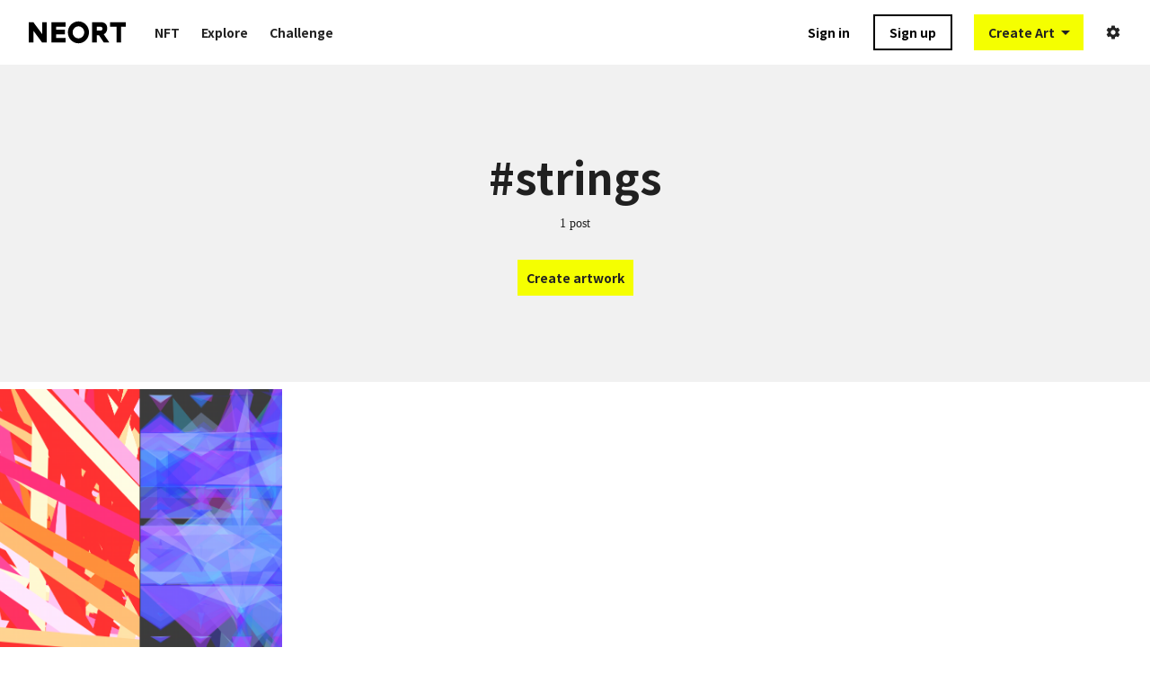

--- FILE ---
content_type: text/html; charset=utf-8
request_url: https://neort.io/tag/ce5cvtcn70rlpj69d12g
body_size: 14054
content:
<!doctype html>
<html data-n-head-ssr>
  <head >
    <meta data-n-head="ssr" charset="utf-8"><meta data-n-head="ssr" name="viewport" content="width=device-width, initial-scale=1, viewport-fit=cover"><meta data-n-head="ssr" name="author" content="NEORT, inc."><meta data-n-head="ssr" data-hid="og:site_name" name="og:site_name" content="NEORT | Digital Art Platform"><meta data-n-head="ssr" data-hid="og:title" name="og:title" content="NEORT | Digital Art Platform"><meta data-n-head="ssr" data-hid="og:type" name="og:type" content="website"><meta data-n-head="ssr" data-hid="og:url" name="og:url" content="https://neort.io/"><meta data-n-head="ssr" data-hid="og:image" name="og:image" content="https://neort.io/[object Object]"><meta data-n-head="ssr" data-hid="description" name="description" content="NEORT is a digital art platform artists, collectors, everyone love new type of art can sell and buy the artwork with NFT."><meta data-n-head="ssr" data-hid="keywords" name="keywords" content="NEORT, Art, Digital Art, Generative Art, Interactive Art, NFT, GLSL, DemoScene, motion graphics, motion design, VFX, animation"><meta data-n-head="ssr" data-hid="fb:app_id" name="fb:app_id" content="415435032531905"><meta data-n-head="ssr" data-hid="twitter:card" name="twitter:card" content="summary_large_image"><meta data-n-head="ssr" data-hid="twitter:site" name="twitter:site" content="@neort_io"><meta data-n-head="ssr" data-hid="twitter:image" name="twitter:image" content="https://neort.io/[object Object]"><title>NEORT | Digital Art Platform</title><link data-n-head="ssr" rel="icon" type="image/x-icon" href="/favicon.ico"><link data-n-head="ssr" rel="stylesheet" type="text/css" href="//fonts.googleapis.com/css?family=Roboto:300,400,500,700|Material+Icons"><style data-n-head="ssr" id="vuetify-theme-stylesheet" type="text/css">a { color: #1976d2; }
.primary {
  background-color: #1976d2 !important;
  border-color: #1976d2 !important;
}
.primary--text {
  color: #1976d2 !important;
  caret-color: #1976d2 !important;
}
.primary.lighten-5 {
  background-color: #c7fdff !important;
  border-color: #c7fdff !important;
}
.primary--text.text--lighten-5 {
  color: #c7fdff !important;
  caret-color: #c7fdff !important;
}
.primary.lighten-4 {
  background-color: #a8e0ff !important;
  border-color: #a8e0ff !important;
}
.primary--text.text--lighten-4 {
  color: #a8e0ff !important;
  caret-color: #a8e0ff !important;
}
.primary.lighten-3 {
  background-color: #8ac5ff !important;
  border-color: #8ac5ff !important;
}
.primary--text.text--lighten-3 {
  color: #8ac5ff !important;
  caret-color: #8ac5ff !important;
}
.primary.lighten-2 {
  background-color: #6aaaff !important;
  border-color: #6aaaff !important;
}
.primary--text.text--lighten-2 {
  color: #6aaaff !important;
  caret-color: #6aaaff !important;
}
.primary.lighten-1 {
  background-color: #488fef !important;
  border-color: #488fef !important;
}
.primary--text.text--lighten-1 {
  color: #488fef !important;
  caret-color: #488fef !important;
}
.primary.darken-1 {
  background-color: #005eb6 !important;
  border-color: #005eb6 !important;
}
.primary--text.text--darken-1 {
  color: #005eb6 !important;
  caret-color: #005eb6 !important;
}
.primary.darken-2 {
  background-color: #00479b !important;
  border-color: #00479b !important;
}
.primary--text.text--darken-2 {
  color: #00479b !important;
  caret-color: #00479b !important;
}
.primary.darken-3 {
  background-color: #003180 !important;
  border-color: #003180 !important;
}
.primary--text.text--darken-3 {
  color: #003180 !important;
  caret-color: #003180 !important;
}
.primary.darken-4 {
  background-color: #001e67 !important;
  border-color: #001e67 !important;
}
.primary--text.text--darken-4 {
  color: #001e67 !important;
  caret-color: #001e67 !important;
}
.secondary {
  background-color: #424242 !important;
  border-color: #424242 !important;
}
.secondary--text {
  color: #424242 !important;
  caret-color: #424242 !important;
}
.secondary.lighten-5 {
  background-color: #c1c1c1 !important;
  border-color: #c1c1c1 !important;
}
.secondary--text.text--lighten-5 {
  color: #c1c1c1 !important;
  caret-color: #c1c1c1 !important;
}
.secondary.lighten-4 {
  background-color: #a6a6a6 !important;
  border-color: #a6a6a6 !important;
}
.secondary--text.text--lighten-4 {
  color: #a6a6a6 !important;
  caret-color: #a6a6a6 !important;
}
.secondary.lighten-3 {
  background-color: #8b8b8b !important;
  border-color: #8b8b8b !important;
}
.secondary--text.text--lighten-3 {
  color: #8b8b8b !important;
  caret-color: #8b8b8b !important;
}
.secondary.lighten-2 {
  background-color: #727272 !important;
  border-color: #727272 !important;
}
.secondary--text.text--lighten-2 {
  color: #727272 !important;
  caret-color: #727272 !important;
}
.secondary.lighten-1 {
  background-color: #595959 !important;
  border-color: #595959 !important;
}
.secondary--text.text--lighten-1 {
  color: #595959 !important;
  caret-color: #595959 !important;
}
.secondary.darken-1 {
  background-color: #2c2c2c !important;
  border-color: #2c2c2c !important;
}
.secondary--text.text--darken-1 {
  color: #2c2c2c !important;
  caret-color: #2c2c2c !important;
}
.secondary.darken-2 {
  background-color: #171717 !important;
  border-color: #171717 !important;
}
.secondary--text.text--darken-2 {
  color: #171717 !important;
  caret-color: #171717 !important;
}
.secondary.darken-3 {
  background-color: #000000 !important;
  border-color: #000000 !important;
}
.secondary--text.text--darken-3 {
  color: #000000 !important;
  caret-color: #000000 !important;
}
.secondary.darken-4 {
  background-color: #000000 !important;
  border-color: #000000 !important;
}
.secondary--text.text--darken-4 {
  color: #000000 !important;
  caret-color: #000000 !important;
}
.accent {
  background-color: #82b1ff !important;
  border-color: #82b1ff !important;
}
.accent--text {
  color: #82b1ff !important;
  caret-color: #82b1ff !important;
}
.accent.lighten-5 {
  background-color: #ffffff !important;
  border-color: #ffffff !important;
}
.accent--text.text--lighten-5 {
  color: #ffffff !important;
  caret-color: #ffffff !important;
}
.accent.lighten-4 {
  background-color: #f8ffff !important;
  border-color: #f8ffff !important;
}
.accent--text.text--lighten-4 {
  color: #f8ffff !important;
  caret-color: #f8ffff !important;
}
.accent.lighten-3 {
  background-color: #daffff !important;
  border-color: #daffff !important;
}
.accent--text.text--lighten-3 {
  color: #daffff !important;
  caret-color: #daffff !important;
}
.accent.lighten-2 {
  background-color: #bce8ff !important;
  border-color: #bce8ff !important;
}
.accent--text.text--lighten-2 {
  color: #bce8ff !important;
  caret-color: #bce8ff !important;
}
.accent.lighten-1 {
  background-color: #9fccff !important;
  border-color: #9fccff !important;
}
.accent--text.text--lighten-1 {
  color: #9fccff !important;
  caret-color: #9fccff !important;
}
.accent.darken-1 {
  background-color: #6596e2 !important;
  border-color: #6596e2 !important;
}
.accent--text.text--darken-1 {
  color: #6596e2 !important;
  caret-color: #6596e2 !important;
}
.accent.darken-2 {
  background-color: #467dc6 !important;
  border-color: #467dc6 !important;
}
.accent--text.text--darken-2 {
  color: #467dc6 !important;
  caret-color: #467dc6 !important;
}
.accent.darken-3 {
  background-color: #2364aa !important;
  border-color: #2364aa !important;
}
.accent--text.text--darken-3 {
  color: #2364aa !important;
  caret-color: #2364aa !important;
}
.accent.darken-4 {
  background-color: #004c90 !important;
  border-color: #004c90 !important;
}
.accent--text.text--darken-4 {
  color: #004c90 !important;
  caret-color: #004c90 !important;
}
.error {
  background-color: #ff5252 !important;
  border-color: #ff5252 !important;
}
.error--text {
  color: #ff5252 !important;
  caret-color: #ff5252 !important;
}
.error.lighten-5 {
  background-color: #ffe4d5 !important;
  border-color: #ffe4d5 !important;
}
.error--text.text--lighten-5 {
  color: #ffe4d5 !important;
  caret-color: #ffe4d5 !important;
}
.error.lighten-4 {
  background-color: #ffc6b9 !important;
  border-color: #ffc6b9 !important;
}
.error--text.text--lighten-4 {
  color: #ffc6b9 !important;
  caret-color: #ffc6b9 !important;
}
.error.lighten-3 {
  background-color: #ffa99e !important;
  border-color: #ffa99e !important;
}
.error--text.text--lighten-3 {
  color: #ffa99e !important;
  caret-color: #ffa99e !important;
}
.error.lighten-2 {
  background-color: #ff8c84 !important;
  border-color: #ff8c84 !important;
}
.error--text.text--lighten-2 {
  color: #ff8c84 !important;
  caret-color: #ff8c84 !important;
}
.error.lighten-1 {
  background-color: #ff6f6a !important;
  border-color: #ff6f6a !important;
}
.error--text.text--lighten-1 {
  color: #ff6f6a !important;
  caret-color: #ff6f6a !important;
}
.error.darken-1 {
  background-color: #df323b !important;
  border-color: #df323b !important;
}
.error--text.text--darken-1 {
  color: #df323b !important;
  caret-color: #df323b !important;
}
.error.darken-2 {
  background-color: #bf0025 !important;
  border-color: #bf0025 !important;
}
.error--text.text--darken-2 {
  color: #bf0025 !important;
  caret-color: #bf0025 !important;
}
.error.darken-3 {
  background-color: #9f0010 !important;
  border-color: #9f0010 !important;
}
.error--text.text--darken-3 {
  color: #9f0010 !important;
  caret-color: #9f0010 !important;
}
.error.darken-4 {
  background-color: #800000 !important;
  border-color: #800000 !important;
}
.error--text.text--darken-4 {
  color: #800000 !important;
  caret-color: #800000 !important;
}
.info {
  background-color: #2196f3 !important;
  border-color: #2196f3 !important;
}
.info--text {
  color: #2196f3 !important;
  caret-color: #2196f3 !important;
}
.info.lighten-5 {
  background-color: #d4ffff !important;
  border-color: #d4ffff !important;
}
.info--text.text--lighten-5 {
  color: #d4ffff !important;
  caret-color: #d4ffff !important;
}
.info.lighten-4 {
  background-color: #b5ffff !important;
  border-color: #b5ffff !important;
}
.info--text.text--lighten-4 {
  color: #b5ffff !important;
  caret-color: #b5ffff !important;
}
.info.lighten-3 {
  background-color: #95e8ff !important;
  border-color: #95e8ff !important;
}
.info--text.text--lighten-3 {
  color: #95e8ff !important;
  caret-color: #95e8ff !important;
}
.info.lighten-2 {
  background-color: #75ccff !important;
  border-color: #75ccff !important;
}
.info--text.text--lighten-2 {
  color: #75ccff !important;
  caret-color: #75ccff !important;
}
.info.lighten-1 {
  background-color: #51b0ff !important;
  border-color: #51b0ff !important;
}
.info--text.text--lighten-1 {
  color: #51b0ff !important;
  caret-color: #51b0ff !important;
}
.info.darken-1 {
  background-color: #007cd6 !important;
  border-color: #007cd6 !important;
}
.info--text.text--darken-1 {
  color: #007cd6 !important;
  caret-color: #007cd6 !important;
}
.info.darken-2 {
  background-color: #0064ba !important;
  border-color: #0064ba !important;
}
.info--text.text--darken-2 {
  color: #0064ba !important;
  caret-color: #0064ba !important;
}
.info.darken-3 {
  background-color: #004d9f !important;
  border-color: #004d9f !important;
}
.info--text.text--darken-3 {
  color: #004d9f !important;
  caret-color: #004d9f !important;
}
.info.darken-4 {
  background-color: #003784 !important;
  border-color: #003784 !important;
}
.info--text.text--darken-4 {
  color: #003784 !important;
  caret-color: #003784 !important;
}
.success {
  background-color: #4caf50 !important;
  border-color: #4caf50 !important;
}
.success--text {
  color: #4caf50 !important;
  caret-color: #4caf50 !important;
}
.success.lighten-5 {
  background-color: #dcffd6 !important;
  border-color: #dcffd6 !important;
}
.success--text.text--lighten-5 {
  color: #dcffd6 !important;
  caret-color: #dcffd6 !important;
}
.success.lighten-4 {
  background-color: #beffba !important;
  border-color: #beffba !important;
}
.success--text.text--lighten-4 {
  color: #beffba !important;
  caret-color: #beffba !important;
}
.success.lighten-3 {
  background-color: #a2ff9e !important;
  border-color: #a2ff9e !important;
}
.success--text.text--lighten-3 {
  color: #a2ff9e !important;
  caret-color: #a2ff9e !important;
}
.success.lighten-2 {
  background-color: #85e783 !important;
  border-color: #85e783 !important;
}
.success--text.text--lighten-2 {
  color: #85e783 !important;
  caret-color: #85e783 !important;
}
.success.lighten-1 {
  background-color: #69cb69 !important;
  border-color: #69cb69 !important;
}
.success--text.text--lighten-1 {
  color: #69cb69 !important;
  caret-color: #69cb69 !important;
}
.success.darken-1 {
  background-color: #2d9437 !important;
  border-color: #2d9437 !important;
}
.success--text.text--darken-1 {
  color: #2d9437 !important;
  caret-color: #2d9437 !important;
}
.success.darken-2 {
  background-color: #00791e !important;
  border-color: #00791e !important;
}
.success--text.text--darken-2 {
  color: #00791e !important;
  caret-color: #00791e !important;
}
.success.darken-3 {
  background-color: #006000 !important;
  border-color: #006000 !important;
}
.success--text.text--darken-3 {
  color: #006000 !important;
  caret-color: #006000 !important;
}
.success.darken-4 {
  background-color: #004700 !important;
  border-color: #004700 !important;
}
.success--text.text--darken-4 {
  color: #004700 !important;
  caret-color: #004700 !important;
}
.warning {
  background-color: #fb8c00 !important;
  border-color: #fb8c00 !important;
}
.warning--text {
  color: #fb8c00 !important;
  caret-color: #fb8c00 !important;
}
.warning.lighten-5 {
  background-color: #ffff9e !important;
  border-color: #ffff9e !important;
}
.warning--text.text--lighten-5 {
  color: #ffff9e !important;
  caret-color: #ffff9e !important;
}
.warning.lighten-4 {
  background-color: #fffb82 !important;
  border-color: #fffb82 !important;
}
.warning--text.text--lighten-4 {
  color: #fffb82 !important;
  caret-color: #fffb82 !important;
}
.warning.lighten-3 {
  background-color: #ffdf67 !important;
  border-color: #ffdf67 !important;
}
.warning--text.text--lighten-3 {
  color: #ffdf67 !important;
  caret-color: #ffdf67 !important;
}
.warning.lighten-2 {
  background-color: #ffc24b !important;
  border-color: #ffc24b !important;
}
.warning--text.text--lighten-2 {
  color: #ffc24b !important;
  caret-color: #ffc24b !important;
}
.warning.lighten-1 {
  background-color: #ffa72d !important;
  border-color: #ffa72d !important;
}
.warning--text.text--lighten-1 {
  color: #ffa72d !important;
  caret-color: #ffa72d !important;
}
.warning.darken-1 {
  background-color: #db7200 !important;
  border-color: #db7200 !important;
}
.warning--text.text--darken-1 {
  color: #db7200 !important;
  caret-color: #db7200 !important;
}
.warning.darken-2 {
  background-color: #bb5900 !important;
  border-color: #bb5900 !important;
}
.warning--text.text--darken-2 {
  color: #bb5900 !important;
  caret-color: #bb5900 !important;
}
.warning.darken-3 {
  background-color: #9d4000 !important;
  border-color: #9d4000 !important;
}
.warning--text.text--darken-3 {
  color: #9d4000 !important;
  caret-color: #9d4000 !important;
}
.warning.darken-4 {
  background-color: #802700 !important;
  border-color: #802700 !important;
}
.warning--text.text--darken-4 {
  color: #802700 !important;
  caret-color: #802700 !important;
}</style><script data-n-head="ssr" src="https://js.stripe.com/v3/"></script><link rel="preload" href="/_nuxt/03b5ecd.js" as="script"><link rel="preload" href="/_nuxt/aae8b6f.js" as="script"><link rel="preload" href="/_nuxt/ee3173a.js" as="script"><link rel="preload" href="/_nuxt/47b452b.js" as="script"><link rel="preload" href="/_nuxt/7416436.js" as="script"><link rel="preload" href="/_nuxt/4c322b1.js" as="script"><link rel="preload" href="/_nuxt/4d0924e.js" as="script"><link rel="preload" href="/_nuxt/dce2c0f.js" as="script"><link rel="preload" href="/_nuxt/b6957e2.js" as="script"><style data-vue-ssr-id="51385edd:0 340b39bc:0 54a47c9f:0 a17adb16:0 67292b69:0 07f1f884:0 d220c084:0 545307b5:0 72e7956d:0 5c063a3b:0 309c5a3e:0 3b1d96b4:0 2b03af8f:0 44f0a200:0 375cea21:0 f6dc135c:0 7eccb5b8:0 5cbb7edc:0">.application{display:flex}.application a{cursor:pointer}.application--is-rtl{direction:rtl}.application--wrap{backface-visibility:hidden;display:flex;flex:1 1 auto;flex-direction:column;max-width:100%;min-height:100vh;position:relative}.theme--light.application{background:#fafafa;color:rgba(0,0,0,.87)}.theme--light.application .text--primary{color:rgba(0,0,0,.87)!important}.theme--light.application .text--secondary{color:rgba(0,0,0,.54)!important}.theme--light.application .text--disabled{color:rgba(0,0,0,.38)!important}.theme--dark.application{background:#303030;color:#fff}.theme--dark.application .text--primary{color:#fff!important}.theme--dark.application .text--secondary{color:hsla(0,0%,100%,.7)!important}.theme--dark.application .text--disabled{color:hsla(0,0%,100%,.5)!important}@-moz-document url-prefix(){@media print{.application,.application--wrap{display:block}}}
/*! normalize.css v8.0.1 | MIT License | github.com/necolas/normalize.css */html{line-height:1.15;-webkit-text-size-adjust:100%}body{margin:0}main{display:block}h1{font-size:2em;margin:.67em 0}hr{box-sizing:content-box;height:0;overflow:visible}pre{font-family:monospace,monospace;font-size:1em}a{background-color:transparent}abbr[title]{border-bottom:none;-webkit-text-decoration:underline;text-decoration:underline;-webkit-text-decoration:underline dotted;text-decoration:underline dotted}b,strong{font-weight:bolder}code,kbd,samp{font-family:monospace,monospace;font-size:1em}small{font-size:80%}sub,sup{font-size:75%;line-height:0;position:relative;vertical-align:baseline}sub{bottom:-.25em}sup{top:-.5em}img{border-style:none}button,input,optgroup,select,textarea{font-family:inherit;font-size:100%;line-height:1.15;margin:0}button,input{overflow:visible}button,select{text-transform:none}[type=button],[type=reset],[type=submit],button{-webkit-appearance:button}[type=button]::-moz-focus-inner,[type=reset]::-moz-focus-inner,[type=submit]::-moz-focus-inner,button::-moz-focus-inner{border-style:none;padding:0}[type=button]:-moz-focusring,[type=reset]:-moz-focusring,[type=submit]:-moz-focusring,button:-moz-focusring{outline:1px dotted ButtonText}fieldset{padding:.35em .75em .625em}legend{box-sizing:border-box;color:inherit;display:table;max-width:100%;padding:0;white-space:normal}progress{vertical-align:baseline}textarea{overflow:auto}[type=checkbox],[type=radio]{box-sizing:border-box;padding:0}[type=number]::-webkit-inner-spin-button,[type=number]::-webkit-outer-spin-button{height:auto}[type=search]{-webkit-appearance:textfield;outline-offset:-2px}[type=search]::-webkit-search-decoration{-webkit-appearance:none}::-webkit-file-upload-button{-webkit-appearance:button;font:inherit}details{display:block}summary{display:list-item}[hidden],template{display:none}
.nuxt-progress{background-color:#f5ff00;height:4px;left:0;opacity:1;position:fixed;right:0;top:0;transition:width .1s,opacity .4s;width:0;z-index:999999}.nuxt-progress.nuxt-progress-notransition{transition:none}.nuxt-progress-failed{background-color:red}
html{font-family:"Noto Sans JP",sans-serif;font-size:62.5%;line-height:normal}body,html{height:100%}body{color:#222;font-size:1.4rem}a,h1,h2,h3,li,p,ul{margin:0;padding:0}ul{list-style:none}html a{color:#222;-webkit-text-decoration:none;text-decoration:none;-webkit-tap-highlight-color:transparent;tap-highlight-color:transparent}html a:hover{opacity:.75}input,textarea{font-family:"Yu Gothic","YuGothic","Hiragino Kaku Gothic Pro","Meiryo","Osaka","MS PGothic","sans-serif"}#__layout,#__nuxt{height:100%}.page-enter-active,.page-leave-active{transition:opacity .12s}.page-enter,.page-leave-active{opacity:0}.material-icons{display:inline-block;font-family:"Material Icons";font-size:24px;font-style:normal;font-weight:400;letter-spacing:normal;line-height:1;text-transform:none;word-wrap:normal;direction:ltr;white-space:nowrap;-webkit-font-smoothing:antialiased;text-rendering:optimizeLegibility;-moz-osx-font-smoothing:grayscale;font-feature-settings:"liga";pointer-events:none}.material-icons.white{color:#fff}.nonClickable{pointer-events:none}
.layoutContainer[data-v-982fd17e]{height:100%}.layoutContainer.application[data-v-982fd17e]{background-color:#fff}.layoutContainer[data-v-982fd17e] .application--wrap{display:block}.layoutContainer .header[data-v-982fd17e]{position:fixed;width:100%;z-index:20}.layoutContainer .contentsContainer[data-v-982fd17e]{min-height:100%}.layoutContainer .contentsContainer.isLoading[data-v-982fd17e]{display:none}.layoutContainer .contentsContainer.background[data-v-982fd17e]{background-color:#ebebeb}.layoutContainer .viewContents[data-v-982fd17e]{box-sizing:border-box;padding-top:72px}.layoutContainer .viewContents.errorPage[data-v-982fd17e]{padding-top:0}
.header .signUpAfterVerificationButton[data-v-91bcb150]{background-color:red;box-sizing:border-box;color:#fff;display:block;padding:16px;text-align:center}
header[data-v-73da575d]{background:#fff;box-sizing:border-box;height:72px;justify-content:space-between;padding:0 32px}header[data-v-73da575d],header .leftContainer[data-v-73da575d]{align-items:center;display:flex}header .leftContainer .logo[data-v-73da575d]{display:block;margin-right:32px;width:108px}header .leftContainer .logo img[data-v-73da575d]{width:100%}header .leftContainer .headerNav[data-v-73da575d]{align-items:center}header .leftContainer .headerNav .list[data-v-73da575d]{display:flex}header .leftContainer .headerNav .list .item[data-v-73da575d]{margin-right:24px}header .leftContainer .headerNav .list .item[data-v-73da575d]:nth-child{margin-right:0}header .leftContainer .headerNav .list .item a[data-v-73da575d]{font-size:1.4rem;padding:16px 0}header .rightContainer[data-v-73da575d]{align-items:center;display:flex}header .rightContainer .searchComponent[data-v-73da575d]{margin-right:24px}header.dark[data-v-73da575d]{background:rgba(0,0,0,.3);transition:opacity .3s ease-in-out}header.dark .headerNav a[data-v-73da575d]{color:#fff}header.displayMode.hide[data-v-73da575d]{display:none}
.logo.black .neort_logo polygon[data-v-173e7f4e],.logo.black .neort_logo[data-v-173e7f4e] path{fill:#000}.logo.white .beta[data-v-173e7f4e],.logo.white .neort_logo polygon[data-v-173e7f4e],.logo.white .neort_logo[data-v-173e7f4e] path{fill:#fff}
.accountActionItem[data-v-062e8d5b]{position:relative}.accountActionItem .createButton[data-v-062e8d5b],.accountActionItem .thumb[data-v-062e8d5b]{align-items:center;display:flex}.accountActionItem .thumb[data-v-062e8d5b]{box-sizing:border-box;height:100%;margin-left:24px;position:relative}.accountActionItem .thumb[data-v-062e8d5b]:hover{opacity:1}.accountActionItem .thumb .userThumb[data-v-062e8d5b]{height:32px;width:32px}.accountActionItem .thumb .userThumb[data-v-062e8d5b]:hover{opacity:.7}.accountActionItem .thumb .tapArea[data-v-062e8d5b]{height:48px;left:-25%;position:absolute;top:-25%;width:48px}.accountActionItem .thumb .accountDropDownMenu[data-v-062e8d5b]{padding-top:16px;position:absolute;right:-64px;top:24px}.accountActionItem .createButton[data-v-062e8d5b]{margin-left:24px}.accountActionItem .accountContainer[data-v-062e8d5b],.accountActionItem .signInContainer[data-v-062e8d5b]{align-items:center;display:flex}.accountActionItem .accountContainer .signUpButton[data-v-062e8d5b],.accountActionItem .accountContainer .walletConnectionButton[data-v-062e8d5b],.accountActionItem .signInContainer .signUpButton[data-v-062e8d5b],.accountActionItem .signInContainer .walletConnectionButton[data-v-062e8d5b]{margin-left:16px;padding:0 16px}.accountActionItem .accountContainer .signUpButton.sp[data-v-062e8d5b],.accountActionItem .accountContainer .walletConnectionButton.sp[data-v-062e8d5b],.accountActionItem .signInContainer .signUpButton.sp[data-v-062e8d5b],.accountActionItem .signInContainer .walletConnectionButton.sp[data-v-062e8d5b]{border:none;margin:auto;width:auto}.accountActionItem .accountContainer .settingIconContainer[data-v-062e8d5b],.accountActionItem .signInContainer .settingIconContainer[data-v-062e8d5b]{display:inherit;margin-left:24px}.accountActionItem .accountContainer .settingIconContainer .icon[data-v-062e8d5b],.accountActionItem .signInContainer .settingIconContainer .icon[data-v-062e8d5b]{font-size:1.8rem}.accountActionItem.sp .accountDropDownMenu[data-v-062e8d5b]{right:-16px}.accountActionItem.dark .noticeIcon[data-v-062e8d5b],.accountActionItem.dark .settingIconContainer .icon[data-v-062e8d5b]{color:#fff}
.rectButton[data-v-cd6e218a]{align-items:center;background-color:#fff;border:2px solid #fff;box-sizing:border-box;color:#222;display:inline-flex;height:40px;justify-content:center;padding:0 8px}.rectButton.fillBlack[data-v-cd6e218a]{background-color:#000;border:2px solid #000;color:#fff}.rectButton.fillWhite[data-v-cd6e218a]{background-color:#fff;border:2px solid #fff;color:#222}.rectButton.fillGray[data-v-cd6e218a]{background-color:#ddd;border:2px solid #ddd;color:#222}.rectButton.fillYellow[data-v-cd6e218a]{background-color:#f5ff00;border:2px solid #f5ff00;color:#222}.rectButton.borderWhite[data-v-cd6e218a]{background-color:transparent;border:2px solid #fff;color:#fff}.rectButton.borderBlack[data-v-cd6e218a]{background-color:transparent;border:2px solid #000;color:#000}.rectButton.borderGray[data-v-cd6e218a]{background-color:transparent;border:2px solid #ddd;color:#222}.rectButton.transparentBlack[data-v-cd6e218a]{background-color:transparent;border:2px solid transparent;color:#000}.rectButton.transparentWhite[data-v-cd6e218a]{background-color:transparent;border:2px solid transparent;color:#fff}.rectButton.disabled[data-v-cd6e218a]{opacity:.6;pointer-events:none}
.createButton .buttonContainer[data-v-58c1c348]{position:relative}.createButton .buttonContainer .button[data-v-58c1c348]{align-items:center;background-color:#f5ff00;color:#222;display:inline-flex;height:40px;justify-content:center;padding:0 8px 0 16px}.createButton .buttonContainer .menu[data-v-58c1c348]{background-color:#000;left:0;position:absolute;top:40px;width:100%}.createButton .buttonContainer .menu .menuItem a[data-v-58c1c348]{align-items:center;color:#fff;display:flex;font-size:1.2rem;height:40px;padding:0 16px}.createButton .buttonContainer .menu .menuItem a[data-v-58c1c348]:hover{background-color:#1a1a1a;opacity:1}.createButton .buttonContainer .menu .menuItem.js a[data-v-58c1c348]{font-size:1.1rem}.createButton .buttonContainer[data-v-58c1c348]:hover{opacity:1}.createButton .buttonContainer:hover span[data-v-58c1c348]{opacity:.5}.createButton .createArtworkContainer[data-v-58c1c348]{bottom:80px;left:80px;position:fixed;right:80px;top:80px;z-index:30}.createButton .createArtworkContainer .createArtworkMenu[data-v-58c1c348]{height:75%}.createButton .createArtworkContainer .createFromTemplate[data-v-58c1c348]{background-image:url(/img/create_artwork_image/template.jpg);background-position:50%;background-size:cover;cursor:pointer;display:flex;height:25%;overflow:hidden;position:relative}.createButton .createArtworkContainer .createFromTemplate:hover .backgroundMask[data-v-58c1c348]{opacity:.75}.createButton .createArtworkContainer .createFromTemplate:hover .arrowContainer[data-v-58c1c348]{display:block}.createButton .createArtworkContainer .createFromTemplate .backgroundMask[data-v-58c1c348]{background-color:rgba(34,34,34,.8);height:100%;left:0;position:absolute;top:0;width:100%}.createButton .createArtworkContainer .createFromTemplate .contents[data-v-58c1c348]{color:#fff;left:32px;position:absolute;top:50%;transform:translateY(-50%);width:100%}.createButton .createArtworkContainer .createFromTemplate .contents .title[data-v-58c1c348]{display:block;font-size:2.4rem}.createButton .createArtworkContainer .createFromTemplate .contents .caption[data-v-58c1c348]{display:block;font-family:"Yu Gothic","YuGothic","Hiragino Kaku Gothic Pro","Meiryo","Osaka","MS PGothic","sans-serif";font-size:1.2rem;line-height:1.6;margin-top:12px;white-space:pre-line}.createButton .createArtworkContainer .createFromTemplate .arrowContainer[data-v-58c1c348]{display:none;position:absolute;right:32px;top:55%;transform:translateY(-55%)}.createButton .createArtworkContainer .createFromTemplate .arrowContainer .arrow[data-v-58c1c348]{border:2px solid #fff;border-radius:50%;display:inline-block;height:48px;position:relative;width:48px}.createButton .createArtworkContainer .createFromTemplate .arrowContainer .arrow[data-v-58c1c348]:after{border-right:2px solid #fff;border-top:2px solid #fff;content:"";display:inline-block;height:16px;left:42%;position:absolute;top:50%;transform:translateX(-50%) translateY(-50%) rotate(45deg);width:16px}.createButton .background[data-v-58c1c348]{background-color:rgba(0,0,0,.6);height:100%;left:0;position:fixed;top:0;width:100%;z-index:29}.createButton .closeButton[data-v-58c1c348]{position:fixed;right:23px;top:23px;z-index:30}
.emailConfirmationState[data-v-62013f4e]{background-color:red;color:#fff;display:flex;font-size:1.2rem;justify-content:center;padding:8px}.emailConfirmationState .resendButton[data-v-62013f4e]{color:#fff;-webkit-text-decoration:underline;text-decoration:underline}
.tagDetailPage .title[data-v-00535179]{font-size:4rem;margin-top:40px;text-align:center;word-break:break-all}.tagDetailPage .artsContainer[data-v-00535179]{background-color:#fff;box-sizing:border-box;margin-top:6px;padding-bottom:60px}@media screen and (max-width:480px){.tagDetailPage .artsContainer[data-v-00535179]{display:block}.tagDetailPage .artsContainer .artItem[data-v-00535179],.tagDetailPage .artsContainer .collectionItem[data-v-00535179]{margin-bottom:28px}}@media screen and (min-width:480px){.tagDetailPage .artsContainer[data-v-00535179]{display:grid;grid-template-columns:repeat(auto-fill,minmax(300px,1fr));grid-column-gap:8px;grid-row-gap:8px}}.tagDetailPage.sp .title[data-v-00535179]{font-size:2.8rem}.tagDetailPage .buttonContainer[data-v-00535179]{margin-bottom:40px;text-align:center}.tagDetailPage .buttonContainer .callToCreate[data-v-00535179]{font-size:1.8rem;margin-bottom:20px}.tagDetailPage .buttonContainer .createButton[data-v-00535179]{margin:auto}
.tagHeader[data-v-0e7c6758]{background:#f1f1f1;box-sizing:border-box;margin-bottom:8px;padding:96px 32px;width:100%}.tagHeader .titleContainer[data-v-0e7c6758]{text-align:center}.tagHeader .titleContainer .title[data-v-0e7c6758]{font-size:4.8rem;line-height:1.2;word-break:break-all}.tagHeader .titleContainer .postCount[data-v-0e7c6758]{font-family:"Yu Gothic","YuGothic","Hiragino Kaku Gothic Pro","Meiryo","Osaka","MS PGothic","sans-serif";font-size:1.4rem;font-weight:400;margin-top:16px}.tagHeader .challengeContainer[data-v-0e7c6758]{align-items:center;display:flex;justify-content:center;margin-top:48px}.tagHeader .challengeContainer .challenge[data-v-0e7c6758]{display:block;height:auto;max-width:240px;width:100%}.tagHeader .challengeContainer .challenge .eyecatch[data-v-0e7c6758]{display:block;width:100%}.tagHeader .challengeContainer .infoContainer[data-v-0e7c6758]{margin-left:32px}.tagHeader .challengeContainer .infoContainer .heading[data-v-0e7c6758]{font-size:1.6rem;margin-bottom:16px}.tagHeader .btnContainer[data-v-0e7c6758]{box-sizing:border-box;display:flex;height:100%;justify-content:center;margin-top:32px;position:relative}.tagHeader.sp[data-v-0e7c6758]{padding:64px 16px 48px}.tagHeader.sp .titleContainer .title[data-v-0e7c6758]{font-size:3.2rem}.tagHeader.sp .titleContainer .postCount[data-v-0e7c6758]{margin-top:8px}.tagHeader.sp .challengeContainer[data-v-0e7c6758]{flex-direction:column;max-width:375px;width:100%}.tagHeader.sp .challengeContainer .challenge[data-v-0e7c6758]{max-width:inherit}.tagHeader.sp .challengeContainer .infoContainer[data-v-0e7c6758]{margin-left:0;margin-top:16px}.tagHeader.sp .btnContainer[data-v-0e7c6758]{margin-top:24px}
.artItem .artContainer[data-v-420d074a]{position:relative;transition:all .1s ease-out;width:100%}.artItem .artContainer.hover[data-v-420d074a]{overflow:hidden;transform:scale(1.05);z-index:10}.artItem .artContainer[data-v-420d074a]:before{content:"";display:block;padding-top:100%}.artItem .artContainer .artLink[data-v-420d074a]{height:100%;left:0;position:absolute;top:0;width:100%}.artItem .artContainer .artLink img[data-v-420d074a],.artItem .artContainer .artLink video[data-v-420d074a]{background-color:#000;height:100%;width:100%}.artItem .artContainer .artLink .thumb[data-v-420d074a]{background-color:#ddd;background-position:50%;background-repeat:no-repeat;background-size:cover;display:block;height:100%;width:100%}.artItem .artContainer .artLink .thumb[lazy=loading][data-v-420d074a]{background-size:auto}.artItem .artContainer .badge[data-v-420d074a]{left:8px;position:absolute;top:8px}.artItem .artContainer .productIcon[data-v-420d074a]{background-color:rgba(0,0,0,.6);box-sizing:border-box;color:#fff;font-size:1.8rem;padding:4px 8px;position:absolute;right:8px;top:8px}.artItem .artDetailItemContainer[data-v-420d074a]{height:100%;left:0;position:absolute;top:0;width:100%}.artItem .metaContainer[data-v-420d074a]{align-items:center;display:flex;justify-content:space-between;padding:8px}.artItem .metaContainer.myPage[data-v-420d074a]{justify-content:flex-end}.artItem .metaContainer .userInfoItem[data-v-420d074a]{box-sizing:border-box;margin-right:16px;padding:0}.artItem .metaContainer .userInfoItem[data-v-420d074a] .thumb{height:24px;width:24px}.artItem .metaContainer .userInfoItem[data-v-420d074a] .userName{flex:1;font-size:1.4rem}.artItem .metaContainer .priceContainer[data-v-420d074a]{align-items:center;display:inline-flex;font-size:1.4rem}.artItem .metaContainer .priceContainer .ethIcon[data-v-420d074a]{width:10px}.artItem .metaContainer .priceContainer .count[data-v-420d074a]{margin-left:4px;margin-right:4px}
.userInfoItem[data-v-6045e744]{align-items:center;background-color:#fff;box-sizing:border-box;display:flex;overflow:hidden;padding:5px 20px 5px 5px;text-overflow:ellipsis;white-space:nowrap}.userInfoItem .thumb[data-v-6045e744]{display:block;height:30px;margin-right:5px;width:30px}.userInfoItem .thumb .serThumb[data-v-6045e744]{height:100%;width:100%}.userInfoItem .userName[data-v-6045e744]{display:flex;flex:1}.userInfoItem .userName[data-v-6045e744],.userInfoItem .userName a[data-v-6045e744]{overflow:hidden;text-overflow:ellipsis;white-space:nowrap}.userInfoItem .userName a[data-v-6045e744]{display:inline-block;width:100%}.userInfoItem .userName a .userName[data-v-6045e744]{font-size:1.4rem}.userInfoItem.sp[data-v-6045e744]{padding:0}.userInfoItem.dark[data-v-6045e744]{background-color:transparent}.userInfoItem.dark a[data-v-6045e744]{color:#fff}
.userThumb[data-v-33c38017]{background-color:#000;background-position:50%;background-repeat:no-repeat;background-size:cover;border-radius:50%;height:100%;width:100%}
.ethIcon[data-v-b4b079e4]{width:20px}</style>
  </head>
  <body >
    <div data-server-rendered="true" id="__nuxt"><!----><div id="__layout"><div data-app="true" id="app" class="application layoutContainer theme--light" data-v-982fd17e><div class="application--wrap"><!----> <div class="contentsContainer isLoading" data-v-982fd17e><div class="header" data-v-91bcb150 data-v-982fd17e><header class="hide" data-v-73da575d data-v-91bcb150><div class="leftContainer" data-v-73da575d><a href="javascript:void(0)" class="logo" data-v-73da575d><svg width="124px" height="28px" viewBox="0 0 124 28" version="1.1" xmlns="http://www.w3.org/2000/svg" xmlns:xlink="http://www.w3.org/1999/xlink" class="logo black" data-v-173e7f4e data-v-73da575d><g id="logo/b" stroke="none" stroke-width="1" fill="none" fill-rule="evenodd" data-v-173e7f4e><g fill="#000000" class="neort_logo" data-v-173e7f4e><path id="Fill-4" d="M70.9061863,14 C70.9061863,18.2350934 67.5839565,21.6807574 63.5001669,21.6807574 C59.4160435,21.6807574 56.0938137,18.2350934 56.0938137,14 C56.0938137,9.76490656 59.4160435,6.31889647 63.5001669,6.31889647 C67.5839565,6.31889647 70.9061863,9.76490656 70.9061863,14 M63.5001669,0 C56.0561028,0 50,6.28048057 50,14 C50,21.7195194 56.0561028,28 63.5001669,28 C70.9435634,28 77,21.7195194 77,14 C77,6.28048057 70.9435634,0 63.5001669,0" data-v-173e7f4e></path> <path id="Fill-6" d="M92.1187587,11.7562189 L92.1187587,11.7689141 L89.5720988,11.7689141 L86.853311,11.7689141 L86.853311,6.91216332 L90.3128579,6.91216332 L92.1187587,6.91216332 C93.3153202,6.97975639 94.2685947,8.04306056 94.2685947,9.34036713 C94.2685947,10.6383599 93.3153202,11.6889689 92.1187587,11.7562189 M97.2466963,15.5970149 C97.9874554,15.0174987 98.5833321,14.3439698 99.0182997,13.5949563 C99.4394842,12.871333 99.7529686,12.1072225 99.9500983,11.3225253 C100.142741,10.5464059 100.241466,9.72259393 100.241466,8.87682278 C100.241466,7.89517928 100.127034,6.98833419 99.9016974,6.18270715 C99.6737962,5.36747298 99.3721716,4.67267113 99.0032345,4.1154572 C98.631092,3.55687082 98.1621476,3.06347572 97.6066584,2.64865329 C97.0806586,2.25750558 96.5575435,1.95247898 96.052058,1.74318065 C95.5638814,1.542117 95.0019815,1.37982501 94.3801413,1.26076514 C93.7778539,1.14719506 93.2646755,1.07514153 92.8454141,1.04597701 C92.432243,1.01544004 91.9761201,1 91.4799301,1 L81,1 L81,27 L86.853311,27 L86.853311,17.6989192 L89.6817222,17.6989192 L95.9584614,27 L103,27 L95.8799301,16.445531 C96.3761201,16.2046663 96.8335252,15.9202265 97.2466963,15.5970149" data-v-173e7f4e></path> <polygon id="Fill-1" points="17.078842 1 17.078842 16.0648754 5.86831943 1 0 1 0 27 5.91953715 27 5.91953715 11.9145376 17.0814353 27 23 27 23 1" data-v-173e7f4e></polygon> <polygon id="Fill-2" points="29 27 47 27 47 21.0699949 35.0031686 21.0699949 35.0031686 16.6009607 46.1136525 16.6009607 46.1136525 10.672328 35.0031686 10.672328 35.0031686 6.93034826 47 6.93034826 47 1 29 1" data-v-173e7f4e></polygon> <polygon id="Fill-3" points="104 1 104 6.93042652 112.089866 6.93042652 112.089866 27 117.910453 27 117.910453 6.93042652 126 6.93042652 126 1" data-v-173e7f4e></polygon></g></g></svg></a> <nav class="headerNav" data-v-73da575d><ul class="list" data-v-73da575d><li class="item" data-v-73da575d><a href="/market" data-v-73da575d>NFT</a></li> <li class="item" data-v-73da575d><a href="/explore" data-v-73da575d>Explore</a></li> <li class="item" data-v-73da575d><a href="/challenge" data-v-73da575d>Challenge</a></li></ul></nav></div> <div class="rightContainer" data-v-73da575d><!----> <div class="accountActionItem" data-v-062e8d5b data-v-73da575d><div class="signInContainer" data-v-062e8d5b><a href="javascript:void(0)" class="rectButton signInButton transparentBlack" data-v-cd6e218a data-v-062e8d5b>
    Sign in
</a> <a href="javascript:void(0)" class="rectButton signUpButton borderBlack" data-v-cd6e218a data-v-062e8d5b>
    Sign up
</a> <div class="createButton" data-v-58c1c348 data-v-062e8d5b><a href="javascript:void(0)" class="buttonContainer" data-v-58c1c348><div class="button" data-v-58c1c348><span data-v-58c1c348>Create Art</span> <span class="material-icons" data-v-58c1c348> arrow_drop_down </span></div> <!----></a> <!----> <!----> <!----></div> <a href="/settings" class="settingIconContainer" data-v-062e8d5b><i class="material-icons icon" data-v-062e8d5b>settings</i></a></div></div></div></header> <!----></div> <div class="tagDetailPage viewContents" data-v-00535179 data-v-982fd17e><div class="tagHeader" data-v-0e7c6758 data-v-00535179><div class="titleContainer" data-v-0e7c6758><h1 class="title" data-v-0e7c6758>#strings</h1> <p class="postCount" data-v-0e7c6758>
            1
            <span data-v-0e7c6758>post</span></p></div> <div class="btnContainer" data-v-0e7c6758><a href="javascript:void(0)" class="rectButton fillYellow" data-v-cd6e218a data-v-0e7c6758>
    Create artwork
</a></div></div> <div class="artsContainer" data-v-00535179><div is-multiple-column="true" class="artItem" data-v-420d074a data-v-00535179><div class="artContainer" data-v-420d074a><a href="/art/ce5cvrcn70rlpj69d0v0?index=0&amp;origin=tag" class="artLink" data-v-420d074a><span class="thumb" data-v-420d074a></span></a> <!----> <!----> <!----></div> <div class="metaContainer" data-v-420d074a><div class="userInfoItem" data-v-6045e744 data-v-420d074a><a href="/@qnn1cjHNk0XIOh9PhzhmBFPrtii1" class="thumb" data-v-6045e744><div class="userThumb" data-v-33c38017 data-v-6045e744></div></a> <div class="userName" data-v-6045e744><a href="/@qnn1cjHNk0XIOh9PhzhmBFPrtii1" data-v-6045e744><span class="userName" data-v-6045e744>j4son3099</span></a></div></div> <div class="priceContainer" data-v-420d074a><img src="/img/ethereum_icon.png" class="ethIcon" data-v-b4b079e4 data-v-420d074a> <span class="count" data-v-420d074a>0.1</span></div></div></div></div> <!----> <div class="buttonContainer" data-v-00535179><p class="callToCreate" data-v-00535179>
            Create artwork with
            <span data-v-00535179>#strings</span></p> <a href="javascript:void(0)" class="rectButton createButton fillYellow" data-v-cd6e218a data-v-00535179>
    Create artwork
</a></div></div> <!----> <!----> <!----> <!----> <!----> <div class="walletConnectionObserver" data-v-982fd17e></div></div> <!----></div></div></div></div><script>window.__NUXT__=(function(a,b,c,d,e,f,g,h,i,j,k,l,m,n,o,p,q){i.vertexShader="attribute vec4 position;\nvoid main() {\n    gl_Position = position;\n}";i.fragmentShader="precision highp float;\n\nuniform vec2 resolution;\nuniform float time;\nuniform vec2 mouse;\nuniform sampler2D backbuffer;\n\nvoid main(void) {\n    vec2 uv = (gl_FragCoord.xy * 2.0 - resolution.xy) \u002F min(resolution.x, resolution.y);\n\n    gl_FragColor = vec4(uv, 1.0, 1.0);\n}";return {layout:"default",data:[{}],fetch:{},error:c,state:{version:b,wallet:{address:b,networkId:h},userDetail:{loading:a,userProfile:{id:c,customId:c,name:b,biography:b,image:b,displayEmail:b,stat:c,roles:[],wallet:c}},userArts:{loading:a,arts:[]},templates:{loading:a,template:{items:[],loadedAt:d},myTemplate:{items:[],loadedAt:d},detail:{loading:a,template:c,isPrivateOrDeleted:a},user:{loading:a,templates:[],loadedAt:d}},signInStore:{loading:a,isInitialSigningIn:e,token:b,myProfile:{id:c,customId:c,name:b,biography:b,image:b,displayEmail:b,stat:c,roles:[],wallet:c,email:b,facebookName:c,twitterName:c,emailName:c,language:c,isEmailVerified:a},shouldSignIn:e},settings:{loading:a,unsubscribedNotices:[],notice:{loading:a}},session:{lastDate:1769272861979,count:f},sales:{loading:a,items:[]},purchase2:{loading:a,purchasedArtIds:[],detail:{loading:a,purchase:c},history:{loading:a,purchases:[]}},purchase:{loading:a,purchaseProductIds:[],purchases:[]},playlists:{loading:a,playlist:{items:[],loadedAt:d},detail:{loading:a,playlist:c,lastPlayedPlaylistId:b,currentIndex:d}},payout:{loading:a,payoutAccount:c},notice:{loading:a,count:d,notices:[],loadedAt:d},myPlaylists:{loading:a,playlists:[],loadedAt:d},myArts:{loading:a,arts:[]},market:{loading:a,arts:[],loadedAt:d},log:{loading:a},like:{loading:a,likes:[]},librarySearch:{loading:a,libraries:[],total:d},latestArts:{loading:a,arts:[],loadedAt:d},header:{isHeaderShowing:a,isDisplayMode:a,artSubmissionModal:{id:c,isModalShowing:a,title:b,description:b,isPublic:e,assetFileId:c,assetFileName:b,assetFile:c,assetFileDescription:b,base64SelectedThumb:c,thumbnailLoadingStatus:f,products:[],price:c,tags:[]},createMenu:{isCreateMenuShowing:a,pendingAction:c}},frame:{loading:a,art:c,arts:[],currentIndex:d,loadedAt:d,frameArtType:f,isCompleted:a,detail:{loading:a,art:c},signIn:{loading:a,frameSignInInfo:{email:b,password:b},childChangedCallback:c,errorMessage:b}},follow:{loading:a,follows:[]},featuredTag:{loading:a,tags:[],detail:{loading:a,featuredTag:{id:b,tag:{id:b,name:b},description:{en:b,ja:b},count:d,image:b,updatedAt:d,expiredAt:d},arts:[]}},externalResource:{loading:a,uploadedExternalResources:[],loadedAll:a},exhibitionArt:{loading:a,arts:[]},event:{loading:a,events:[],creation:{loading:a,id:b,name:b,description:b,type:f,userId:b,thumbnail:b,startDate:d,endDate:d,place:{id:b,name:b,description:b,address:b,url:b,thumbnail:b}}},contract:{},artDetail:{loading:a,art:c,viewCount:d,isPrivateOrDeleted:a,products:[],showProductsModal:a,hasAudio:a,queue:{loading:a,artQueue:[{artOrigin:"tag",artIds:[g]}]}},arts:{pickup:{loading:a,arts:[]},popular:{loading:a,arts:[]},userLike:{loading:a,arts:[]}},createArt:{editorForGLSL:{id:c,glsl:i,lastSavedGLSL:i,externalResources:[]},editorForJS:{previewLoading:a,id:c,url:b,lastSavedCode:{html:b,css:j,js:b},code:{html:b,css:j,js:b},library:{css:[k],js:[]},currentTab:l,previewData:c,hasChanges:a,shouldAutoUpdate:e},fromGLSL:{loading:a,art:c},fromImage:{loading:a,id:c,fileName:b,url:b,imageFile:c,backgroundColor:"#000",layoutType:f},fromJS:{loading:a,art:c},fromVideo:{loading:a,id:c,fileName:b,url:b,duration:d,videoFile:c,base64GeneratedThumb:c}},createTemplate:{fromGLSL:{loading:a,template:c},fromJS:{loading:a,template:c}},exhibition:{fujisanten3:{loading:a,arts:[]},helloneoshibuya:{loading:a,arts:[]}},modal:{artPurchaseModal:{loading:a,isModalShowing:a,transactionHash:b,isMinting:a},assetModal:{},framePromotionModal:{isModalShowing:a},noticeModal:{isModalShowing:a},signInModal:{isModalShowing:a,pendingAction:c},signUpModal:{isModalShowing:a,pendingAction:c},staticResourcesModal:{loading:a,isModalShowing:a},staticShaderResourcesModal:{loading:a,isModalShowing:a},templatesModal:{isModalShowing:a,transitions:[]},templateSubmissionModal:{isModalShowing:a,id:c,title:b,description:b,isPublic:e},walletConnectionModal:{loading:a,isModalShowing:a}},product:{detail:{loading:a,product:{id:c,title:b,description:b,price:d,currency:"jpy",productType:h,licenseType:f,originalFileName:b,fileExt:b,fileSize:d,artId:b,userId:b,thumbnail:b,thumbFileName:b,art:c,user:c,productDocument:c,purchaseId:b,createdAt:d,updatedAt:d,deleteAt:d,isAvailable:a,isDeleted:e,isPublic:e},purchase:c,relatedProducts:[]},editProduct:{id:c,isModalShowing:a,title:b,description:b,price:d,currency:c,productType:h,licenseType:f,productDocumentId:c,text:c,file:c,fileUrl:c,thumbnail:c,error:c,isPublic:e,originalFileName:c,fileExt:c,fileSize:c}},products:{user:{loading:a,products:[]}},tag:{detail:{loading:a,tag:{id:m,name:n,artsCount:f,featuredInfo:[]},arts:[{id:g,title:"Triangular Strings \u002F 三角形の紐",description:"This piece is for display on 4 walls in a rectangular room, or alternatively for a very large wall screen display\n\nThe four walls are:\n\"Hyperspace Nylon\" ハイパースペースナイロン\n\"Cat's Cradle\" あやとり\n\"Crystal Wave\" 水晶波\n\"Leaf Heart\"　葉の心\n\nWe use triangles to represent objects inside of a computer.  Starting with a simple triangle and some strings, I created illusions of three dimensions in a virtual world, simulate the movements of nature, space, time, and life.\n",createdAt:1670041589,updatedAt:1672559213,user:{id:o,customId:o,name:"j4son3099",biography:"An artist located in Tokyo who loves traditional art, street art, and code art.    ",image:"https:\u002F\u002Fd32h66pp7fue57.cloudfront.net\u002FuserThumb\u002Fqnn1cjHNk0XIOh9PhzhmBFPrtii1.png",createdAt:1669608388448,updatedAt:1683725472704},codes:[{id:"ce5cvtcn70rlpj69d100",type:d,text:b,artId:g,libraries:[]},{id:"ce5cvtcn70rlpj69d10g",type:f,text:"html, body {\n    width: 100%;\n    height: 100%;\n    overflow: hidden;\n    margin: 0;\n}",artId:g,libraries:[k]},{id:"ce5cvtcn70rlpj69d110",type:l,text:"let hash,triangles,stdError,WIDTH,HEIGHT;function getCustomWidth(t,i,e){return e?t:i%2==0?2408*WIDTH\u002F11012\u003E\u003E0:3098*WIDTH\u002F11012\u003E\u003E0}function getScreenXPosition(t,i,e){if(e)return 0;switch(i){case 0:return 0;case 1:return 2408*t\u002F11012\u003E\u003E0;case 2:return 5506*t\u002F11012\u003E\u003E0;case 3:return 7914*t\u002F11012\u003E\u003E0;case 4:return t}}let glitchCount,aLambda,bLambda,triangleMode,omegaFactor,noiseGraphic,loopCount=0,glitchMode=!1,glitchProbability=.9,failCount=0,divisor=1,DEBUG=!1,graphics=[],tArray=[],modesList=[\"glitch\",\"catsCradle\",\"waves\",\"random\"];function standardizeRadians(t){return t%(2*PI)}function setup(){WIDTH=windowWidth,HEIGHT=windowHeight,createCanvas(WIDTH,HEIGHT);for(let t=0;t\u003C4;t++)graphics.push(createGraphics(getCustomWidth(WIDTH,t,!1)\u003E\u003E0,HEIGHT));noiseGraphic=createGraphics(WIDTH,HEIGHT),noiseGraphic.background(255);for(let t=0;t\u003CWIDTH;t++)noiseGraphic.stroke(color(230+random(25)\u003E\u003E0,230+random(25)\u003E\u003E0,230+random(25)\u003E\u003E0,20)),noiseGraphic.line(t,0,t,HEIGHT);for(let t=0;t\u003CHEIGHT;t++)noiseGraphic.stroke(color(230+random(25)\u003E\u003E0,230+random(25)\u003E\u003E0,230+random(25)\u003E\u003E0,20)),noiseGraphic.line(0,t,WIDTH,t);let t,i;stdError=.05;for(let e=0;e\u003C4;e++)triangleMode=modesList[e],\"glitch\"==triangleMode||\"waves\"==triangleMode?(i=14,t=10):(i=40,t=40),\"waves\"==triangleMode?(frameRate(300),aLambda=function(t,i){return-.5+sin(t.x+i%1e4*.3)},bLambda=function(t,i){return-.5+cos(t.y+i%1e4*.3)}):\"random\"==triangleMode?(aLambda=function(t,i){return-.5+sin(t.x+i%100*.3)},bLambda=function(t,i){return-.5+cos(t.y+i%100*.3)}):(frameRate(120),aLambda=function(t,i){return-.5+sin(t.x+i%1e4)},bLambda=function(t,i){return-.5+cos(t.y+i%1e4)}),tArray.push(new TriangleMatrix(i,t,WIDTH,HEIGHT,stdError,aLambda,bLambda,triangleMode)),tArray[e].setupTriangles();animateFlag=!0,hash=randomHash()}function draw(){randomSeed(getSeed()),background(\"#0D0D0D\");for(let t=0;t\u003C4;t++)graphics[t].background(\"#0D0D0D\"),tArray[t].drawAllTriangles(graphics[t]),tint(255,255),image(graphics[t],getScreenXPosition(WIDTH,t,!1)\u003E\u003E0,0),tArray[t].animateAllTriangles(animateFlag);tint(255,40),image(noiseGraphic,0,0,WIDTH,HEIGHT),loopCount++,failCount\u003E6||loopCount%divisor==0&&Math.sin(random(1))\u003CglitchProbability?(DEBUG&&console.log(\"passed\"),glitchCount++,animateFlag=!0,failCount=0):(DEBUG&&(console.log(\"failed\"),console.log(\"loopCount \"+loopCount),console.log(\"sample random: \"+(random()\u003CglitchProbability)),console.log(\"failCount: \"+failCount)),animateFlag=!1,failCount++)}function windowResized(){resizeCanvas(windowWidth,windowHeight),WIDTH=windowWidth,HEIGHT=windowHeight,noiseGraphic=createGraphics(WIDTH,HEIGHT),noiseGraphic.background(255);for(let t=0;t\u003CWIDTH;t++)noiseGraphic.stroke(color(230+random(25)\u003E\u003E0,230+random(25)\u003E\u003E0,230+random(25)\u003E\u003E0,20)),noiseGraphic.line(t,0,t,HEIGHT);for(let t=0;t\u003CHEIGHT;t++)noiseGraphic.stroke(color(230+random(25)\u003E\u003E0,230+random(25)\u003E\u003E0,230+random(25)\u003E\u003E0,20)),noiseGraphic.line(0,t,WIDTH,t);loopCount=0,\"glitch\"==this.mode&&(glitchCount=5e3);for(let t=0;t\u003C4;t++)graphics[t].resizeCanvas(getCustomWidth(WIDTH,t,!1),HEIGHT),tArray[t].width=WIDTH,tArray[t].height=HEIGHT,tArray[t].rTriangles=[],tArray[t].setupTriangles()}keyPressed=function(){\"t\"===key&&console.log(loopCount,animateFlag)};class RTriangle{constructor(t,i,e,s,r){this.points=t,this.basePoints=this.points.copyWithin(this.basePoints),this.color=i,this.rotation=e,this.omega=s,this.center=r;let a=this.getI();this.mI=a[0],this.base=a[1],this.height=a[2],this.bBase=this.base,this.bHeight=this.height,this.a=0,this.b=0}updateA(t){let i,e,s;switch(t){case\"glitch\":i=p5.Vector.mult(p5.Vector.normalize(this.points[0]),this.bHeight),p5.Vector.add(this.basePoints[0],i.mult(this.a),this.points[0]);break;case\"catsCradle\":e=p5.Vector.mult(this.center,-1),s=p5.Vector.add(this.points[0],e),i=p5.Vector.mult(p5.Vector.normalize(s),this.bHeight\u002F2),this.points[0]=p5.Vector.add(this.basePoints[0],i.mult(this.a)),this.points[0].add(e);break;case\"waves\":e=p5.Vector.mult(this.center,-1),s=p5.Vector.add(this.points[0],e),i=p5.Vector.mult(p5.Vector.normalize(s),this.bHeight\u002F2),this.points[0]=p5.Vector.add(this.basePoints[0],i.mult(this.a));break;case\"random\":e=p5.Vector.mult(this.center,-1),s=p5.Vector.add(this.points[0],e),i=p5.Vector.mult(p5.Vector.normalize(s),this.bHeight\u002F2),this.points[0]=p5.Vector.add(this.basePoints[0],i.mult(this.a)),loopCount%40\u003C21?this.points[0].add(this.center):this.points[0].add(e)}}updateB(t){let i,e,s,r,a;switch(t){case\"glitch\":i=p5.Vector.mult(p5.Vector.normalize(this.points[1]),this.bBase),e=p5.Vector.mult(p5.Vector.normalize(this.points[1]),this.bBase),this.points[1]=p5.Vector.add(this.basePoints[1],i.mult(this.b)),this.points[2]=p5.Vector.add(this.basePoints[2],e.mult(-this.b));break;case\"catsCradle\":s=p5.Vector.mult(this.center,-1),r=p5.Vector.add(this.points[1],s),a=p5.Vector.add(this.points[2],s),i=p5.Vector.mult(p5.Vector.normalize(r),this.bBase\u002F2),e=p5.Vector.mult(p5.Vector.normalize(a),this.bBase\u002F2),this.points[1]=p5.Vector.add(this.basePoints[1],i.mult(this.b)),this.points[2]=p5.Vector.add(this.basePoints[2],e.mult(-this.b)),this.points[1].add(this.center),this.points[2].add(this.center);break;case\"waves\":s=p5.Vector.mult(this.center,-1),r=p5.Vector.add(this.basePoints[1],s),a=p5.Vector.add(this.basePoints[2],s),i=p5.Vector.mult(p5.Vector.normalize(r),this.bBase\u002F2),e=p5.Vector.mult(p5.Vector.normalize(a),this.bBase\u002F2),this.points[1]=p5.Vector.add(this.basePoints[1],i.mult(this.b)),this.points[2]=p5.Vector.add(this.basePoints[2],e.mult(this.b));break;case\"random\":s=p5.Vector.mult(this.center,-1),r=p5.Vector.add(this.points[1],s),a=p5.Vector.add(this.points[2],s),i=p5.Vector.mult(p5.Vector.normalize(r),this.bBase\u002F2),e=p5.Vector.mult(p5.Vector.normalize(a),this.bBase\u002F2),this.points[1]=p5.Vector.add(this.basePoints[1],i.mult(this.b)),this.points[2]=p5.Vector.add(this.basePoints[2],e.mult(-this.b)),loopCount%40\u003C21?(this.points[1].add(this.center),this.points[2].add(this.center)):(this.points[1].add(s),this.points[2].add(s))}}getI(){let t,i=p5.Vector.add(p5.Vector.mult(this.points[1],-1),this.points[2]),e=p5.Vector.add(p5.Vector.mult(this.points[1],-1),this.points[0]),s=e.heading()-i.heading(),r=p5.Vector.mag(i),a=p5.Vector.mag(e),o=Math.min(Math.tan(s)*a,1e4);return t=r*Math.pow(o,3)\u002F4,[t,r,o]}}class TriangleMatrix{constructor(t,i,e,s,r,a,o,n){this.wDivs=t\u003E\u003E0,this.hDivs=i\u003E\u003E0,this.triangles=[],this.stdError=r,this.height=s,this.width=e,this.rTriangles=[],this.aLambda=a,this.bLambda=o,this.mode=n}setupTriangles(){let t,i,e,s,r,a=this.width\u002Fthis.wDivs\u003E\u003E0,o=this.height\u002Fthis.hDivs\u003E\u003E0,n=createVector(a\u002F2\u003E\u003E0,o\u002F2\u003E\u003E0),h=[];r=\"waves\"==this.mode?7:1;for(let l=0;l\u003Cr;l++)for(n=createVector(a\u002F2\u003E\u003E0,o\u002F2\u003E\u003E0);n.y\u003Cthis.height;){for(;n.x\u003Cthis.width;){switch(this.mode){case\"glitch\":e=color(255,100+55*Math.sin(this.rTriangles.length+WIDTH)\u003E\u003E0,200+55*Math.sin(this.rTriangles.length+HEIGHT+1)\u003E\u003E0);break;case\"catsCradle\":e=color(255,255*Math.sin(this.rTriangles.length+WIDTH)\u003E\u003E0,255*Math.sin(this.rTriangles.length+HEIGHT+1)\u003E\u003E0);break;case\"waves\":e=color(255*Math.sin(this.rTriangles.length+WIDTH)\u003E\u003E0,255*Math.sin(this.rTriangles.length+HEIGHT+1+l)\u003E\u003E0,255,80);break;case\"random\":e=color(220*Math.sin(this.rTriangles.length+WIDTH)\u003E\u003E0,220,220*Math.sin(this.rTriangles.length+HEIGHT+1)\u003E\u003E0,80)}switch(h=[createVector(n.x+random(this.stdError)*o,n.y+o*(random()-.5)),createVector(n.x+a*(1-random(this.stdError)),n.y+o*(1-random(this.stdError))),createVector(n.x-a*(1-random(this.stdError)),n.y+o*(1-random(this.stdError))),e],t=0,this.mode){case\"glitch\":case\"random\":omegaFactor=1;break;case\"catsCradle\":omegaFactor=25;break;case\"waves\":omegaFactor=.8}i=(-PI\u002F100*this.stdError+random(PI\u002F50*this.stdError))*omegaFactor,s=new RTriangle([h[0],h[1],h[2]],h[3],0,i,createVector(n.x,n.y)),this.rTriangles.push(s),n.x+=a}n.x=a\u002F2\u003E\u003E0,n.y+=o\u002F2\u003E\u003E0}\"glitch\"==this.mode&&(glitchCount=5e3)}drawAllTriangles(t){t.noStroke();for(let i=0;i\u003Cthis.rTriangles.length;i++)t.push(),t.translate(this.rTriangles[i].center.x,this.rTriangles[i].center.y),t.rotate(this.rTriangles[i].rotation),t.fill(this.rTriangles[i].color),t.triangle(this.rTriangles[i].points[0].x-this.rTriangles[i].center.x\u003E\u003E0,this.rTriangles[i].points[0].y-this.rTriangles[i].center.y\u003E\u003E0,this.rTriangles[i].points[1].x-this.rTriangles[i].center.x\u003E\u003E0,this.rTriangles[i].points[1].y-this.rTriangles[i].center.y\u003E\u003E0,this.rTriangles[i].points[2].x-this.rTriangles[i].center.x\u003E\u003E0,this.rTriangles[i].points[2].y-this.rTriangles[i].center.y\u003E\u003E0),t.pop()}animateAllTriangles(t){if(!t&&\"glitch\"==this.mode)return!1;for(let t=0;t\u003Cthis.rTriangles.length;t++)this.rTriangles[t].rotation+=this.rTriangles[t].omega,this.rTriangles[t].rotation=standardizeRadians(this.rTriangles[t].rotation),\"glitch\"==this.mode?(this.rTriangles[t].a=this.aLambda(this.rTriangles[t].center,glitchCount),this.rTriangles[t].b=this.bLambda(this.rTriangles[t].center,glitchCount)):(this.rTriangles[t].a=this.aLambda(this.rTriangles[t].center,loopCount),this.rTriangles[t].b=this.bLambda(this.rTriangles[t].center,loopCount)),this.rTriangles[t].updateA(this.mode),this.rTriangles[t].updateB(this.mode)}}function randomHash(){let t=\"0x\";for(var i=0;i\u003C64;i++)t+=Math.floor(16*Math.random()).toString(16);return t}function getSeed(){return parseInt(hash.slice(0,16),16)}\r\n",artId:g,libraries:["https:\u002F\u002Fcdnjs.cloudflare.com\u002Fajax\u002Flibs\u002Fp5.js\u002F1.3.1\u002Fp5.min.js"]}],like:d,thumbFileName:p,selectedThumbFileName:p,thumbnailFileUrl:"https:\u002F\u002Fneort.mypinata.cloud\u002Fipfs\u002FQmeXTuAMZVY4YX7sJpyHHhnduj9mj5BFU4vLsFdotFVkG4",resourceFileName:"ce5cvrcn70rlpj69d0v0.html",resourceFileUrl:"https:\u002F\u002Fneort.mypinata.cloud\u002Fipfs\u002FQmYK44czXvw82x43uHyj9W4rCgiBwdG88Tof7BsQTbRWcq",resourceType:f,metadataUrl:"https:\u002F\u002Fneort.mypinata.cloud\u002Fipfs\u002FQmYjMyJ6VNweDwzFCyRHCv5LMZykvJt4T46dizznpNx8Cn",tags:[{id:"bmo28bc3p9f7m1g027kg",name:"p5js"},{id:"bn9dats3p9f5erb522q0",name:"animation"},{id:"brom7ts3p9ffuj8og9rg",name:"HelloNEORT"},{id:"broov8k3p9ffuj8ogbl0",name:"NEORTchallenge"},{id:"c7gmkdc3p9fdutchbekg",name:"waves"},{id:"cdq4oecn70rqdtr2jafg",name:"CURATION_FREE"},{id:"cdsm2isn70rqdtr2k2jg",name:"day3"},{id:"ce5cvtcn70rlpj69d11g",name:"triangles"},{id:"ce5cvtcn70rlpj69d120",name:"life"},{id:m,name:n},{id:"ce5cvtcn70rlpj69d130",name:"crystal"},{id:"ce5cvtcn70rlpj69d13g",name:"heartbeat"},{id:"ce5cvtcn70rlpj69d140",name:"あやとり"}],awards:[],assetFiles:[],isPublic:e,hasProduct:a,artExternalResources:[],developer:{id:b,name:b},backgroundColor:b,layoutType:d,price:{amount:q,royalty:q,systemFee:.15,currency:"eth"},remaining:d,owner:c}]},editTag:{loading:a,candidateTags:[]}}},serverRendered:e,routePath:"\u002Ftag\u002Fce5cvtcn70rlpj69d12g",config:{_app:{basePath:"\u002F",assetsPath:"\u002F_nuxt\u002F",cdnURL:c}}}}(false,"",null,0,true,1,"ce5cvrcn70rlpj69d0v0",-1,{},"html {\n    overflow: hidden;\n    position: fixed;\n}","https:\u002F\u002Fcdnjs.cloudflare.com\u002Fajax\u002Flibs\u002Fmeyer-reset\u002F2.0\u002Freset.min.css",2,"ce5cvtcn70rlpj69d12g","strings","qnn1cjHNk0XIOh9PhzhmBFPrtii1","ce5cvrcn70rlpj69d0v0.png",.1));</script><script src="/_nuxt/03b5ecd.js" defer></script><script src="/_nuxt/7416436.js" defer></script><script src="/_nuxt/4c322b1.js" defer></script><script src="/_nuxt/4d0924e.js" defer></script><script src="/_nuxt/dce2c0f.js" defer></script><script src="/_nuxt/b6957e2.js" defer></script><script src="/_nuxt/aae8b6f.js" defer></script><script src="/_nuxt/ee3173a.js" defer></script><script src="/_nuxt/47b452b.js" defer></script>
  </body>
</html>


--- FILE ---
content_type: text/javascript
request_url: https://neort.io/_nuxt/7416436.js
body_size: 6311
content:
(window["webpackJsonp"] = window["webpackJsonp"] || []).push([[79],{

/***/ 1107:
/***/ (function(module, __webpack_exports__, __webpack_require__) {

"use strict";

// CONCATENATED MODULE: ./node_modules/vuetify-loader/lib/loader.js??ref--4!./node_modules/babel-loader/lib??ref--2-0!./node_modules/vue-loader/lib/loaders/templateLoader.js??ref--7!./node_modules/vue-loader/lib??vue-loader-options!./app/basics/InfiniteLoadingItem.vue?vue&type=template&id=1b1b3bea
var render = function render() {
  var _vm = this,
    _c = _vm._self._c,
    _setup = _vm._self._setupProxy;
  return _c('client-only', [_c('InfiniteLoading', {
    attrs: {
      "spinner": "spiral",
      "distance": 300
    },
    on: {
      "infinite": _vm.infiniteHandler
    }
  })], 1);
};
var staticRenderFns = [];

// CONCATENATED MODULE: ./app/basics/InfiniteLoadingItem.vue?vue&type=template&id=1b1b3bea

// EXTERNAL MODULE: ./node_modules/@babel/runtime/helpers/esm/classCallCheck.js
var classCallCheck = __webpack_require__(9);

// EXTERNAL MODULE: ./node_modules/@babel/runtime/helpers/esm/createClass.js
var createClass = __webpack_require__(10);

// EXTERNAL MODULE: ./node_modules/@babel/runtime/helpers/esm/possibleConstructorReturn.js + 1 modules
var possibleConstructorReturn = __webpack_require__(13);

// EXTERNAL MODULE: ./node_modules/@babel/runtime/helpers/esm/getPrototypeOf.js
var getPrototypeOf = __webpack_require__(5);

// EXTERNAL MODULE: ./node_modules/@babel/runtime/helpers/esm/inherits.js + 1 modules
var inherits = __webpack_require__(14);

// EXTERNAL MODULE: ./node_modules/@babel/runtime/helpers/esm/typeof.js
var esm_typeof = __webpack_require__(8);

// EXTERNAL MODULE: ./node_modules/core-js/modules/es.object.get-own-property-descriptor.js
var es_object_get_own_property_descriptor = __webpack_require__(18);

// EXTERNAL MODULE: ./node_modules/core-js/modules/es.object.to-string.js
var es_object_to_string = __webpack_require__(7);

// EXTERNAL MODULE: ./node_modules/core-js/modules/es.reflect.construct.js
var es_reflect_construct = __webpack_require__(23);

// EXTERNAL MODULE: ./node_modules/nuxt-property-decorator/lib/nuxt-property-decorator.umd.js
var nuxt_property_decorator_umd = __webpack_require__(3);

// EXTERNAL MODULE: ./node_modules/vue-infinite-loading/dist/vue-infinite-loading.js
var vue_infinite_loading = __webpack_require__(343);
var vue_infinite_loading_default = /*#__PURE__*/__webpack_require__.n(vue_infinite_loading);

// CONCATENATED MODULE: ./node_modules/babel-loader/lib??ref--12-0!./node_modules/ts-loader??ref--12-1!./node_modules/vue-loader/lib??vue-loader-options!./app/basics/InfiniteLoadingItem.vue?vue&type=script&lang=ts






function _callSuper(t, o, e) { return o = Object(getPrototypeOf["a" /* default */])(o), Object(possibleConstructorReturn["a" /* default */])(t, _isNativeReflectConstruct() ? Reflect.construct(o, e || [], Object(getPrototypeOf["a" /* default */])(t).constructor) : o.apply(t, e)); }
function _isNativeReflectConstruct() { try { var t = !Boolean.prototype.valueOf.call(Reflect.construct(Boolean, [], function () {})); } catch (t) {} return (_isNativeReflectConstruct = function _isNativeReflectConstruct() { return !!t; })(); }



var __decorate = undefined && undefined.__decorate || function (decorators, target, key, desc) {
  var c = arguments.length,
    r = c < 3 ? target : desc === null ? desc = Object.getOwnPropertyDescriptor(target, key) : desc,
    d;
  if ((typeof Reflect === "undefined" ? "undefined" : Object(esm_typeof["a" /* default */])(Reflect)) === "object" && typeof Reflect.decorate === "function") r = Reflect.decorate(decorators, target, key, desc);else for (var i = decorators.length - 1; i >= 0; i--) if (d = decorators[i]) r = (c < 3 ? d(r) : c > 3 ? d(target, key, r) : d(target, key)) || r;
  return c > 3 && r && Object.defineProperty(target, key, r), r;
};


var InfiniteLoadingItemvue_type_script_lang_ts_InfiniteLoadingItem = /*#__PURE__*/function (_Vue) {
  function InfiniteLoadingItem() {
    Object(classCallCheck["a" /* default */])(this, InfiniteLoadingItem);
    return _callSuper(this, InfiniteLoadingItem, arguments);
  }
  Object(inherits["a" /* default */])(InfiniteLoadingItem, _Vue);
  return Object(createClass["a" /* default */])(InfiniteLoadingItem, [{
    key: "infiniteHandler",
    value: function infiniteHandler(state) {
      this.$emit("infinite", state);
    }
  }]);
}(nuxt_property_decorator_umd["Vue"]);
InfiniteLoadingItemvue_type_script_lang_ts_InfiniteLoadingItem = __decorate([Object(nuxt_property_decorator_umd["Component"])({
  components: {
    InfiniteLoading: vue_infinite_loading_default.a
  }
})], InfiniteLoadingItemvue_type_script_lang_ts_InfiniteLoadingItem);
/* harmony default export */ var InfiniteLoadingItemvue_type_script_lang_ts = (InfiniteLoadingItemvue_type_script_lang_ts_InfiniteLoadingItem);
// CONCATENATED MODULE: ./app/basics/InfiniteLoadingItem.vue?vue&type=script&lang=ts
 /* harmony default export */ var basics_InfiniteLoadingItemvue_type_script_lang_ts = (InfiniteLoadingItemvue_type_script_lang_ts); 
// EXTERNAL MODULE: ./node_modules/vue-loader/lib/runtime/componentNormalizer.js
var componentNormalizer = __webpack_require__(12);

// CONCATENATED MODULE: ./app/basics/InfiniteLoadingItem.vue





/* normalize component */

var component = Object(componentNormalizer["a" /* default */])(
  basics_InfiniteLoadingItemvue_type_script_lang_ts,
  render,
  staticRenderFns,
  false,
  null,
  null,
  null
  
)

/* harmony default export */ var basics_InfiniteLoadingItem = __webpack_exports__["a"] = (component.exports);

/***/ }),

/***/ 2083:
/***/ (function(module, exports, __webpack_require__) {

// style-loader: Adds some css to the DOM by adding a <style> tag

// load the styles
var content = __webpack_require__(2439);
if(content.__esModule) content = content.default;
if(typeof content === 'string') content = [[module.i, content, '']];
if(content.locals) module.exports = content.locals;
// add the styles to the DOM
var add = __webpack_require__(21).default
var update = add("44f0a200", content, true, {"sourceMap":false});

/***/ }),

/***/ 2084:
/***/ (function(module, exports, __webpack_require__) {

// style-loader: Adds some css to the DOM by adding a <style> tag

// load the styles
var content = __webpack_require__(2441);
if(content.__esModule) content = content.default;
if(typeof content === 'string') content = [[module.i, content, '']];
if(content.locals) module.exports = content.locals;
// add the styles to the DOM
var add = __webpack_require__(21).default
var update = add("2b03af8f", content, true, {"sourceMap":false});

/***/ }),

/***/ 2438:
/***/ (function(module, __webpack_exports__, __webpack_require__) {

"use strict";
/* harmony import */ var [base64] = __webpack_require__(2083);
/* harmony import */ var [base64] = /*#__PURE__*/__webpack_require__.n([base64]);
/* unused harmony reexport * */


/***/ }),

/***/ 2439:
/***/ (function(module, exports, __webpack_require__) {

// Imports
var ___CSS_LOADER_API_IMPORT___ = __webpack_require__(20);
var ___CSS_LOADER_EXPORT___ = ___CSS_LOADER_API_IMPORT___(function(i){return i[1]});
// Module
___CSS_LOADER_EXPORT___.push([module.i, ".tagHeader[data-v-0e7c6758]{background:#f1f1f1;box-sizing:border-box;margin-bottom:8px;padding:96px 32px;width:100%}.tagHeader .titleContainer[data-v-0e7c6758]{text-align:center}.tagHeader .titleContainer .title[data-v-0e7c6758]{font-size:4.8rem;line-height:1.2;word-break:break-all}.tagHeader .titleContainer .postCount[data-v-0e7c6758]{font-family:\"Yu Gothic\",\"YuGothic\",\"Hiragino Kaku Gothic Pro\",\"Meiryo\",\"Osaka\",\"MS PGothic\",\"sans-serif\";font-size:1.4rem;font-weight:400;margin-top:16px}.tagHeader .challengeContainer[data-v-0e7c6758]{align-items:center;display:flex;justify-content:center;margin-top:48px}.tagHeader .challengeContainer .challenge[data-v-0e7c6758]{display:block;height:auto;max-width:240px;width:100%}.tagHeader .challengeContainer .challenge .eyecatch[data-v-0e7c6758]{display:block;width:100%}.tagHeader .challengeContainer .infoContainer[data-v-0e7c6758]{margin-left:32px}.tagHeader .challengeContainer .infoContainer .heading[data-v-0e7c6758]{font-size:1.6rem;margin-bottom:16px}.tagHeader .btnContainer[data-v-0e7c6758]{box-sizing:border-box;display:flex;height:100%;justify-content:center;margin-top:32px;position:relative}.tagHeader.sp[data-v-0e7c6758]{padding:64px 16px 48px}.tagHeader.sp .titleContainer .title[data-v-0e7c6758]{font-size:3.2rem}.tagHeader.sp .titleContainer .postCount[data-v-0e7c6758]{margin-top:8px}.tagHeader.sp .challengeContainer[data-v-0e7c6758]{flex-direction:column;max-width:375px;width:100%}.tagHeader.sp .challengeContainer .challenge[data-v-0e7c6758]{max-width:inherit}.tagHeader.sp .challengeContainer .infoContainer[data-v-0e7c6758]{margin-left:0;margin-top:16px}.tagHeader.sp .btnContainer[data-v-0e7c6758]{margin-top:24px}", ""]);
// Exports
___CSS_LOADER_EXPORT___.locals = {};
module.exports = ___CSS_LOADER_EXPORT___;


/***/ }),

/***/ 2440:
/***/ (function(module, __webpack_exports__, __webpack_require__) {

"use strict";
/* harmony import */ var [base64] = __webpack_require__(2084);
/* harmony import */ var [base64] = /*#__PURE__*/__webpack_require__.n([base64]);
/* unused harmony reexport * */


/***/ }),

/***/ 2441:
/***/ (function(module, exports, __webpack_require__) {

// Imports
var ___CSS_LOADER_API_IMPORT___ = __webpack_require__(20);
var ___CSS_LOADER_EXPORT___ = ___CSS_LOADER_API_IMPORT___(function(i){return i[1]});
// Module
___CSS_LOADER_EXPORT___.push([module.i, ".tagDetailPage .title[data-v-00535179]{font-size:4rem;margin-top:40px;text-align:center;word-break:break-all}.tagDetailPage .artsContainer[data-v-00535179]{background-color:#fff;box-sizing:border-box;margin-top:6px;padding-bottom:60px}@media screen and (max-width:480px){.tagDetailPage .artsContainer[data-v-00535179]{display:block}.tagDetailPage .artsContainer .artItem[data-v-00535179],.tagDetailPage .artsContainer .collectionItem[data-v-00535179]{margin-bottom:28px}}@media screen and (min-width:480px){.tagDetailPage .artsContainer[data-v-00535179]{display:grid;grid-template-columns:repeat(auto-fill,minmax(300px,1fr));grid-column-gap:8px;grid-row-gap:8px}}.tagDetailPage.sp .title[data-v-00535179]{font-size:2.8rem}.tagDetailPage .buttonContainer[data-v-00535179]{margin-bottom:40px;text-align:center}.tagDetailPage .buttonContainer .callToCreate[data-v-00535179]{font-size:1.8rem;margin-bottom:20px}.tagDetailPage .buttonContainer .createButton[data-v-00535179]{margin:auto}", ""]);
// Exports
___CSS_LOADER_EXPORT___.locals = {};
module.exports = ___CSS_LOADER_EXPORT___;


/***/ }),

/***/ 2591:
/***/ (function(module, __webpack_exports__, __webpack_require__) {

"use strict";
// ESM COMPAT FLAG
__webpack_require__.r(__webpack_exports__);

// EXTERNAL MODULE: ./node_modules/core-js/modules/es.function.name.js
var es_function_name = __webpack_require__(43);

// CONCATENATED MODULE: ./node_modules/vuetify-loader/lib/loader.js??ref--4!./node_modules/babel-loader/lib??ref--2-0!./node_modules/vue-loader/lib/loaders/templateLoader.js??ref--7!./node_modules/vue-loader/lib??vue-loader-options!./app/pages/tag/_id/index.vue?vue&type=template&id=00535179&scoped=true

var render = function render() {
  var _vm = this,
    _c = _vm._self._c,
    _setup = _vm._self._setupProxy;
  return _c('div', {
    staticClass: "tagDetailPage",
    class: {
      sp: _vm.$device.isMobileOrTablet
    }
  }, [_c('TagHeader', {
    attrs: {
      "tag-info": _vm.tagInfo
    }
  }), _vm._v(" "), _vm.arts.length > 0 ? _c('div', {
    staticClass: "artsContainer"
  }, _vm._l(_vm.arts, function (art, index) {
    return _c('ArtItem', {
      key: index,
      attrs: {
        "art": art,
        "art-from": _vm.artFrom,
        "index": index,
        "art-origin": _vm.artOrigin,
        "should-show-like-button-on-s-p": false,
        "is-multiple-column": true
      }
    });
  }), 1) : _vm._e(), _vm._v(" "), _c('InfiniteLoadingItem', {
    on: {
      "infinite": _vm.infiniteHandler
    }
  }), _vm._v(" "), !_vm.$device.isMobileOrTablet ? _c('div', {
    staticClass: "buttonContainer"
  }, [_c('p', {
    staticClass: "callToCreate"
  }, [_vm._v("\n            Create artwork with\n            "), _c('span', [_vm._v("#" + _vm._s(_vm.tagInfo.name))])]), _vm._v(" "), _c('RectButton', {
    staticClass: "createButton",
    attrs: {
      "text": "Create artwork",
      "button-style": _vm.createButtonStyle
    },
    on: {
      "onClicked": _vm.onCreateButtonClicked
    }
  })], 1) : _vm._e()], 1);
};
var staticRenderFns = [];

// CONCATENATED MODULE: ./app/pages/tag/_id/index.vue?vue&type=template&id=00535179&scoped=true

// EXTERNAL MODULE: ./node_modules/@babel/runtime/helpers/esm/asyncToGenerator.js
var asyncToGenerator = __webpack_require__(16);

// EXTERNAL MODULE: ./node_modules/@babel/runtime/helpers/esm/classCallCheck.js
var classCallCheck = __webpack_require__(9);

// EXTERNAL MODULE: ./node_modules/@babel/runtime/helpers/esm/createClass.js
var createClass = __webpack_require__(10);

// EXTERNAL MODULE: ./node_modules/@babel/runtime/helpers/esm/possibleConstructorReturn.js + 1 modules
var possibleConstructorReturn = __webpack_require__(13);

// EXTERNAL MODULE: ./node_modules/@babel/runtime/helpers/esm/getPrototypeOf.js
var getPrototypeOf = __webpack_require__(5);

// EXTERNAL MODULE: ./node_modules/@babel/runtime/helpers/esm/inherits.js + 1 modules
var inherits = __webpack_require__(14);

// EXTERNAL MODULE: ./node_modules/@babel/runtime/helpers/esm/typeof.js
var esm_typeof = __webpack_require__(8);

// EXTERNAL MODULE: ./node_modules/regenerator-runtime/runtime.js
var runtime = __webpack_require__(48);

// EXTERNAL MODULE: ./node_modules/core-js/modules/es.array.map.js
var es_array_map = __webpack_require__(75);

// EXTERNAL MODULE: ./node_modules/core-js/modules/es.object.get-own-property-descriptor.js
var es_object_get_own_property_descriptor = __webpack_require__(18);

// EXTERNAL MODULE: ./node_modules/core-js/modules/es.object.to-string.js
var es_object_to_string = __webpack_require__(7);

// EXTERNAL MODULE: ./node_modules/core-js/modules/es.reflect.construct.js
var es_reflect_construct = __webpack_require__(23);

// EXTERNAL MODULE: ./node_modules/core-js/modules/es.string.iterator.js
var es_string_iterator = __webpack_require__(58);

// EXTERNAL MODULE: ./node_modules/core-js/modules/web.dom-collections.iterator.js
var web_dom_collections_iterator = __webpack_require__(60);

// EXTERNAL MODULE: ./node_modules/nuxt-property-decorator/lib/nuxt-property-decorator.umd.js
var nuxt_property_decorator_umd = __webpack_require__(3);

// EXTERNAL MODULE: ./app/components/ArtItem.vue + 14 modules
var ArtItem = __webpack_require__(1349);

// CONCATENATED MODULE: ./node_modules/vuetify-loader/lib/loader.js??ref--4!./node_modules/babel-loader/lib??ref--2-0!./node_modules/vue-loader/lib/loaders/templateLoader.js??ref--7!./node_modules/vue-loader/lib??vue-loader-options!./app/components/TagHeader.vue?vue&type=template&id=0e7c6758&scoped=true

var TagHeadervue_type_template_id_0e7c6758_scoped_true_render = function render() {
  var _vm = this,
    _c = _vm._self._c,
    _setup = _vm._self._setupProxy;
  return _vm.tagInfo ? _c('div', {
    staticClass: "tagHeader",
    class: {
      sp: _vm.$device.isMobileOrTablet
    }
  }, [_c('div', {
    staticClass: "titleContainer"
  }, [_c('h1', {
    staticClass: "title"
  }, [_vm._v("#" + _vm._s(_vm.tagInfo.name))]), _vm._v(" "), _c('p', {
    staticClass: "postCount"
  }, [_vm._v("\n            " + _vm._s(_vm.tagInfo.artsCount) + "\n            "), _vm.tagInfo.artsCount > 1 ? _c('span', [_vm._v(" posts ")]) : _c('span', [_vm._v("post")])])]), _vm._v(" "), _vm.tagInfo.featuredInfo[0] ? _c('div', {
    staticClass: "challengeContainer"
  }, [_c('n-link', {
    staticClass: "challenge",
    attrs: {
      "to": {
        name: 'challenge-id',
        params: {
          id: _vm.tagInfo.featuredInfo[0].id
        }
      }
    }
  }, [_c('img', {
    staticClass: "eyecatch",
    attrs: {
      "src": _vm.featuredTagImage
    }
  })]), _vm._v(" "), _c('div', {
    staticClass: "infoContainer"
  }, [_c('p', {
    staticClass: "heading"
  }, [_vm._v("\n                " + _vm._s(_vm.challengeHeading) + "\n            ")]), _vm._v(" "), !_vm.$device.isMobileOrTablet ? _c('RectButton', {
    attrs: {
      "text": "Create artwork",
      "button-style": _vm.createButtonStyle
    },
    on: {
      "onClicked": _vm.onChallengeCreateButtonClicked
    }
  }) : _vm._e()], 1)], 1) : !_vm.$device.isMobileOrTablet ? _c('div', {
    staticClass: "btnContainer"
  }, [_c('RectButton', {
    attrs: {
      "text": "Create artwork",
      "button-style": _vm.createButtonStyle
    },
    on: {
      "onClicked": _vm.onCreateButtonClicked
    }
  })], 1) : _vm._e()]) : _vm._e();
};
var TagHeadervue_type_template_id_0e7c6758_scoped_true_staticRenderFns = [];

// CONCATENATED MODULE: ./app/components/TagHeader.vue?vue&type=template&id=0e7c6758&scoped=true

// EXTERNAL MODULE: ./app/components/RectButton.vue + 4 modules
var RectButton = __webpack_require__(87);

// EXTERNAL MODULE: ./app/types/dto.ts
var dto = __webpack_require__(1);

// EXTERNAL MODULE: ./app/api/urlProvider.ts
var urlProvider = __webpack_require__(35);

// EXTERNAL MODULE: ./app/util/languageUtil.ts
var languageUtil = __webpack_require__(103);

// EXTERNAL MODULE: ./app/store/featuredTag/detail.ts
var detail = __webpack_require__(250);

// CONCATENATED MODULE: ./node_modules/babel-loader/lib??ref--12-0!./node_modules/ts-loader??ref--12-1!./node_modules/vue-loader/lib??vue-loader-options!./app/components/TagHeader.vue?vue&type=script&lang=ts






function _callSuper(t, o, e) { return o = Object(getPrototypeOf["a" /* default */])(o), Object(possibleConstructorReturn["a" /* default */])(t, _isNativeReflectConstruct() ? Reflect.construct(o, e || [], Object(getPrototypeOf["a" /* default */])(t).constructor) : o.apply(t, e)); }
function _isNativeReflectConstruct() { try { var t = !Boolean.prototype.valueOf.call(Reflect.construct(Boolean, [], function () {})); } catch (t) {} return (_isNativeReflectConstruct = function _isNativeReflectConstruct() { return !!t; })(); }




var __decorate = undefined && undefined.__decorate || function (decorators, target, key, desc) {
  var c = arguments.length,
    r = c < 3 ? target : desc === null ? desc = Object.getOwnPropertyDescriptor(target, key) : desc,
    d;
  if ((typeof Reflect === "undefined" ? "undefined" : Object(esm_typeof["a" /* default */])(Reflect)) === "object" && typeof Reflect.decorate === "function") r = Reflect.decorate(decorators, target, key, desc);else for (var i = decorators.length - 1; i >= 0; i--) if (d = decorators[i]) r = (c < 3 ? d(r) : c > 3 ? d(target, key, r) : d(target, key)) || r;
  return c > 3 && r && Object.defineProperty(target, key, r), r;
};
var TagHeader_1;






var TagHeadervue_type_script_lang_ts_TagHeader = TagHeader_1 = /*#__PURE__*/function (_Vue) {
  function TagHeader() {
    Object(classCallCheck["a" /* default */])(this, TagHeader);
    return _callSuper(this, TagHeader, arguments);
  }
  Object(inherits["a" /* default */])(TagHeader, _Vue);
  return Object(createClass["a" /* default */])(TagHeader, [{
    key: "onCreateButtonClicked",
    value: function onCreateButtonClicked() {
      var _this = this;
      this.$store.dispatch("header/createMenu/toggleCreateMenu", function () {
        if (_this.tagInfo) {
          var tag = {
            id: _this.tagInfo.id,
            name: _this.tagInfo.name
          };
          _this.$store.dispatch("header/artSubmissionModal/addTag", tag);
        }
      });
    }
  }, {
    key: "onChallengeCreateButtonClicked",
    value: function onChallengeCreateButtonClicked() {
      var _this2 = this;
      this.$store.dispatch("header/createMenu/toggleCreateMenu", function () {
        if (_this2.tagInfo) {
          var tag = {
            id: _this2.tagInfo.id,
            name: _this2.tagInfo.name
          };
          _this2.$store.dispatch("header/artSubmissionModal/setTags", [TagHeader_1.CHALLENGE_TAG, tag]);
        }
      });
    }
  }, {
    key: "createButtonStyle",
    get: function get() {
      return dto["A" /* RectButtonStyle */].FILL_YELLOW;
    }
  }, {
    key: "featuredTagImage",
    get: function get() {
      return urlProvider["a" /* urlProvider */].featuredTagImageUrl(this.tagInfo.featuredInfo[0]);
    }
  }, {
    key: "isJa",
    get: function get() {
      return languageUtil["a" /* languageUtil */].isJa(this.$store);
    }
  }, {
    key: "challengeHeading",
    get: function get() {
      return this.isJa ? "チャレンジ開催中！このテーマで作品を作ってみましょう！" : "This challenge is open! Let's try creating artwork with this theme!";
    }
  }]);
}(nuxt_property_decorator_umd["Vue"]);
TagHeadervue_type_script_lang_ts_TagHeader.CHALLENGE_TAG = {
  id: "",
  name: detail["CHALLENGE_TAG_NAME"]
};
__decorate([Object(nuxt_property_decorator_umd["Prop"])({
  default: null,
  required: true
})], TagHeadervue_type_script_lang_ts_TagHeader.prototype, "tagInfo", void 0);
TagHeadervue_type_script_lang_ts_TagHeader = TagHeader_1 = __decorate([Object(nuxt_property_decorator_umd["Component"])({
  components: {
    RectButton: RectButton["a" /* default */]
  }
})], TagHeadervue_type_script_lang_ts_TagHeader);
/* harmony default export */ var TagHeadervue_type_script_lang_ts = (TagHeadervue_type_script_lang_ts_TagHeader);
// CONCATENATED MODULE: ./app/components/TagHeader.vue?vue&type=script&lang=ts
 /* harmony default export */ var components_TagHeadervue_type_script_lang_ts = (TagHeadervue_type_script_lang_ts); 
// EXTERNAL MODULE: ./app/components/TagHeader.vue?vue&type=style&index=0&id=0e7c6758&prod&scoped=true&lang=stylus
var TagHeadervue_type_style_index_0_id_0e7c6758_prod_scoped_true_lang_stylus = __webpack_require__(2438);

// EXTERNAL MODULE: ./node_modules/vue-loader/lib/runtime/componentNormalizer.js
var componentNormalizer = __webpack_require__(12);

// CONCATENATED MODULE: ./app/components/TagHeader.vue






/* normalize component */

var component = Object(componentNormalizer["a" /* default */])(
  components_TagHeadervue_type_script_lang_ts,
  TagHeadervue_type_template_id_0e7c6758_scoped_true_render,
  TagHeadervue_type_template_id_0e7c6758_scoped_true_staticRenderFns,
  false,
  null,
  "0e7c6758",
  null
  
)

/* harmony default export */ var components_TagHeader = (component.exports);
// EXTERNAL MODULE: ./app/basics/InfiniteLoadingItem.vue + 4 modules
var InfiniteLoadingItem = __webpack_require__(1107);

// CONCATENATED MODULE: ./node_modules/babel-loader/lib??ref--12-0!./node_modules/ts-loader??ref--12-1!./node_modules/vue-loader/lib??vue-loader-options!./app/pages/tag/_id/index.vue?vue&type=script&lang=ts








function _idvue_type_script_lang_ts_callSuper(t, o, e) { return o = Object(getPrototypeOf["a" /* default */])(o), Object(possibleConstructorReturn["a" /* default */])(t, _idvue_type_script_lang_ts_isNativeReflectConstruct() ? Reflect.construct(o, e || [], Object(getPrototypeOf["a" /* default */])(t).constructor) : o.apply(t, e)); }
function _idvue_type_script_lang_ts_isNativeReflectConstruct() { try { var t = !Boolean.prototype.valueOf.call(Reflect.construct(Boolean, [], function () {})); } catch (t) {} return (_idvue_type_script_lang_ts_isNativeReflectConstruct = function _isNativeReflectConstruct() { return !!t; })(); }






var _idvue_type_script_lang_ts_decorate = undefined && undefined.__decorate || function (decorators, target, key, desc) {
  var c = arguments.length,
    r = c < 3 ? target : desc === null ? desc = Object.getOwnPropertyDescriptor(target, key) : desc,
    d;
  if ((typeof Reflect === "undefined" ? "undefined" : Object(esm_typeof["a" /* default */])(Reflect)) === "object" && typeof Reflect.decorate === "function") r = Reflect.decorate(decorators, target, key, desc);else for (var i = decorators.length - 1; i >= 0; i--) if (d = decorators[i]) r = (c < 3 ? d(r) : c > 3 ? d(target, key, r) : d(target, key)) || r;
  return c > 3 && r && Object.defineProperty(target, key, r), r;
};






var _idvue_type_script_lang_ts_TagDetailPage = /*#__PURE__*/function (_Vue) {
  function TagDetailPage() {
    Object(classCallCheck["a" /* default */])(this, TagDetailPage);
    return _idvue_type_script_lang_ts_callSuper(this, TagDetailPage, arguments);
  }
  Object(inherits["a" /* default */])(TagDetailPage, _Vue);
  return Object(createClass["a" /* default */])(TagDetailPage, [{
    key: "fetch",
    value: function () {
      var _fetch = Object(asyncToGenerator["a" /* default */])(/*#__PURE__*/regeneratorRuntime.mark(function _callee(_ref) {
        var params, store, tagId, promises;
        return regeneratorRuntime.wrap(function _callee$(_context) {
          while (1) switch (_context.prev = _context.next) {
            case 0:
              params = _ref.params, store = _ref.store;
              tagId = params.id;
              promises = [store.dispatch("tag/detail/getTagInfo", tagId), store.dispatch("tag/detail/getArts", tagId)];
              _context.next = 5;
              return Promise.all(promises).then(function () {
                var artQueue = new dto["e" /* ArtQueueDto */](dto["d" /* ArtOrigin */].TAG, store.state.tag.detail.arts.map(function (art) {
                  return art.id;
                }));
                return store.dispatch("artDetail/queue/setArtQueue", artQueue);
              }).catch(function () {});
            case 5:
            case "end":
              return _context.stop();
          }
        }, _callee);
      }));
      function fetch(_x) {
        return _fetch.apply(this, arguments);
      }
      return fetch;
    }()
  }, {
    key: "beforeDestroy",
    value: function beforeDestroy() {
      this.$store.dispatch("tag/detail/clear");
    }
  }, {
    key: "infiniteHandler",
    value: function infiniteHandler(state) {
      var _this = this;
      this.$store.dispatch("tag/detail/getArts", this.tagId).then(function (hasNext) {
        if (hasNext) {
          state.loaded();
        } else {
          state.complete();
        }
        var artQueue = new dto["e" /* ArtQueueDto */](dto["d" /* ArtOrigin */].TAG, _this.arts.map(function (art) {
          return art.id;
        }));
        return _this.$store.dispatch("artDetail/queue/setArtQueue", artQueue);
      });
    }
  }, {
    key: "tagId",
    get: function get() {
      return this.$route.params.id;
    }
  }, {
    key: "tagInfo",
    get: function get() {
      return this.$store.state.tag.detail.tag;
    }
  }, {
    key: "arts",
    get: function get() {
      return this.$store.state.tag.detail.arts;
    }
  }, {
    key: "artFrom",
    get: function get() {
      return dto["c" /* ArtFrom */].TAG_ARTS;
    }
  }, {
    key: "artOrigin",
    get: function get() {
      return dto["d" /* ArtOrigin */].TAG;
    }
  }, {
    key: "onCreateButtonClicked",
    value: function onCreateButtonClicked() {
      var _this2 = this;
      this.$store.dispatch("header/createMenu/toggleCreateMenu", function () {
        _this2.$store.dispatch("header/artSubmissionModal/addTag", _this2.tagInfo);
      });
    }
  }, {
    key: "createButtonStyle",
    get: function get() {
      return dto["A" /* RectButtonStyle */].FILL_YELLOW;
    }
  }]);
}(nuxt_property_decorator_umd["Vue"]);
_idvue_type_script_lang_ts_TagDetailPage = _idvue_type_script_lang_ts_decorate([Object(nuxt_property_decorator_umd["Component"])({
  components: {
    InfiniteLoadingItem: InfiniteLoadingItem["a" /* default */],
    ArtItem: ArtItem["a" /* default */],
    TagHeader: components_TagHeader,
    RectButton: RectButton["a" /* default */]
  }
})], _idvue_type_script_lang_ts_TagDetailPage);
/* harmony default export */ var _idvue_type_script_lang_ts = (_idvue_type_script_lang_ts_TagDetailPage);
// CONCATENATED MODULE: ./app/pages/tag/_id/index.vue?vue&type=script&lang=ts
 /* harmony default export */ var tag_idvue_type_script_lang_ts = (_idvue_type_script_lang_ts); 
// EXTERNAL MODULE: ./app/pages/tag/_id/index.vue?vue&type=style&index=0&id=00535179&prod&scoped=true&lang=stylus
var _idvue_type_style_index_0_id_00535179_prod_scoped_true_lang_stylus = __webpack_require__(2440);

// CONCATENATED MODULE: ./app/pages/tag/_id/index.vue






/* normalize component */

var _id_component = Object(componentNormalizer["a" /* default */])(
  tag_idvue_type_script_lang_ts,
  render,
  staticRenderFns,
  false,
  null,
  "00535179",
  null
  
)

/* harmony default export */ var _id = __webpack_exports__["default"] = (_id_component.exports);

/***/ })

}]);